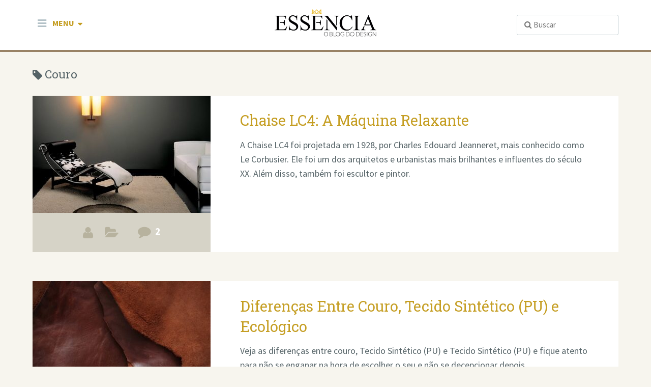

--- FILE ---
content_type: text/html; charset=UTF-8
request_url: https://blog.essenciamoveis.com.br/tag/couro/
body_size: 11555
content:
<!DOCTYPE html>
<html lang="pt-BR" class="no-js">

<head>
	<meta charset="UTF-8" />
<meta name='robots' content='index, follow, max-image-preview:large, max-snippet:-1, max-video-preview:-1' />
<meta name="viewport" content="width=device-width, initial-scale=1" />
<meta name="generator" content="Épico 1.7.16" />

	<!-- This site is optimized with the Yoast SEO plugin v26.5 - https://yoast.com/wordpress/plugins/seo/ -->
	<title>Arquivo para Couro - Essência - O blog dos móveis de design</title>
	<link rel="canonical" href="https://blog.essenciamoveis.com.br/tag/couro/" />
	<meta property="og:locale" content="pt_BR" />
	<meta property="og:type" content="article" />
	<meta property="og:title" content="Arquivo para Couro - Essência - O blog dos móveis de design" />
	<meta property="og:url" content="https://blog.essenciamoveis.com.br/tag/couro/" />
	<meta property="og:site_name" content="Essência - O blog dos móveis de design" />
	<script type="application/ld+json" class="yoast-schema-graph">{"@context":"https://schema.org","@graph":[{"@type":"CollectionPage","@id":"https://blog.essenciamoveis.com.br/tag/couro/","url":"https://blog.essenciamoveis.com.br/tag/couro/","name":"Arquivo para Couro - Essência - O blog dos móveis de design","isPartOf":{"@id":"https://blog.essenciamoveis.com.br/#website"},"primaryImageOfPage":{"@id":"https://blog.essenciamoveis.com.br/tag/couro/#primaryimage"},"image":{"@id":"https://blog.essenciamoveis.com.br/tag/couro/#primaryimage"},"thumbnailUrl":"https://blog.essenciamoveis.com.br/wp-content/uploads/2019/08/Chaise-LC4-Ambiente.jpg","breadcrumb":{"@id":"https://blog.essenciamoveis.com.br/tag/couro/#breadcrumb"},"inLanguage":"pt-BR"},{"@type":"ImageObject","inLanguage":"pt-BR","@id":"https://blog.essenciamoveis.com.br/tag/couro/#primaryimage","url":"https://blog.essenciamoveis.com.br/wp-content/uploads/2019/08/Chaise-LC4-Ambiente.jpg","contentUrl":"https://blog.essenciamoveis.com.br/wp-content/uploads/2019/08/Chaise-LC4-Ambiente.jpg","width":1000,"height":856,"caption":"Chaise LC4 em pelo vaquejado preto e branco"},{"@type":"BreadcrumbList","@id":"https://blog.essenciamoveis.com.br/tag/couro/#breadcrumb","itemListElement":[{"@type":"ListItem","position":1,"name":"Início","item":"https://blog.essenciamoveis.com.br/"},{"@type":"ListItem","position":2,"name":"Couro"}]},{"@type":"WebSite","@id":"https://blog.essenciamoveis.com.br/#website","url":"https://blog.essenciamoveis.com.br/","name":"Essência - O blog dos móveis de design","description":"Sua casa com mais design","potentialAction":[{"@type":"SearchAction","target":{"@type":"EntryPoint","urlTemplate":"https://blog.essenciamoveis.com.br/?s={search_term_string}"},"query-input":{"@type":"PropertyValueSpecification","valueRequired":true,"valueName":"search_term_string"}}],"inLanguage":"pt-BR"}]}</script>
	<!-- / Yoast SEO plugin. -->


<link rel='dns-prefetch' href='//maxcdn.bootstrapcdn.com' />
<link rel='dns-prefetch' href='//fonts.googleapis.com' />
<link rel='dns-prefetch' href='//themes.googleusercontent.com' />
<link rel="alternate" type="application/rss+xml" title="Feed para Essência - O blog dos móveis de design &raquo;" href="https://blog.essenciamoveis.com.br/feed/" />
<link rel="alternate" type="application/rss+xml" title="Feed de comentários para Essência - O blog dos móveis de design &raquo;" href="https://blog.essenciamoveis.com.br/comments/feed/" />
<link rel="alternate" type="application/rss+xml" title="Feed de tag para Essência - O blog dos móveis de design &raquo; Couro" href="https://blog.essenciamoveis.com.br/tag/couro/feed/" />
<link rel="pingback" href="https://blog.essenciamoveis.com.br/xmlrpc.php" />
<style id='wp-img-auto-sizes-contain-inline-css' type='text/css'>
img:is([sizes=auto i],[sizes^="auto," i]){contain-intrinsic-size:3000px 1500px}
/*# sourceURL=wp-img-auto-sizes-contain-inline-css */
</style>
<link rel='stylesheet' id='gallery-css' href='https://blog.essenciamoveis.com.br/wp-content/themes/epico/core/css/gallery.min.css?ver=6.9' type='text/css' media='all' />
<link rel='stylesheet' id='epico-icons-css' href='//maxcdn.bootstrapcdn.com/font-awesome/4.6.1/css/font-awesome.min.css?ver=4.6.1' type='text/css' media='all' />
<link rel='stylesheet' id='parent-css' href='https://blog.essenciamoveis.com.br/wp-content/themes/epico/style.min.css?ver=6.9' type='text/css' media='all' />
<link rel='stylesheet' id='style-css' href='https://blog.essenciamoveis.com.br/wp-content/themes/epico-jr/style.css?ver=6.9' type='text/css' media='all' />
<style id='style-inline-css' type='text/css'>

	/* Cor principal */
	.epc-ovr[class*="epc-s"] #sidebar-primary section[class*="epico_pages"] a,
	.epc-ovr[class*="epc-s"] #sidebar-primary section[class*="epico_links"] a {
		background: #c59e23;
		}

	.epc-ovr #footer ::-moz-selection,
	.epc-ovr #sidebar-promo ::-moz-selection,
	.epc-ovr section[class*="pop-id"] ::-moz-selection,
	.epc-ovr .capture-wrap ::-moz-selection {
		background: #c59e23 !important;
		}

	.epc-ovr #footer ::selection,
	.epc-ovr #sidebar-promo ::selection,
	.epc-ovr section[class*="pop-id"] ::selection,
	.epc-ovr .capture-wrap ::selection {
		background: #c59e23 !important;
		}
	.epc-ovr .wp-calendar > caption,
	.epc-ovr input[type="submit"],
	.epc-ovr #nav input.search-submit[type="submit"],
	.epc-ovr .not-found input.search-submit[type="submit"],
	.epc-ovr.zen #sidebar-after-content .sb.capture-wrap form .uf-submit,
	.epc-ovr .pagination .page-numbers.current {
		background: #c59e23 !important;
		}

	.epc-ovr[class*="epc-s"] .uberaviso,
	.epc-ovr[class*="epc-s"] .fw.capture-wrap form .uf-submit,
	.epc-ovr[class*="epc-s"] .sb.capture-wrap form .uf-submit,
	.epc-ovr[class*="epc-s"] .sc.capture-wrap form .uf-submit,
	.epc-ovr[class*="epc-s"] #sidebar-after-content .sb.capture-wrap form .uf-submit,
	.epc-ovr[class*="epc-s"] .widget_epico_author-id a[class*="button"] {
		background: #c59e23;
		}

	.epc-ovr #credits,
	.epc-ovr #footer .widget_tag_cloud a:hover,
	.epc-ovr .loop-meta,
	.epc-ovr #menu-primary-items .sub-menu li:hover,
	.epc-ovr .epc-button-border-primary,
	.epc-ovr #comments .comment-reply-link,
	.epc-ovr #footer .search-field:hover,
	.epc-ovr #footer .search-field:focus,
	.epc-ovr .author-profile,
	.epc-ovr.page-template-landing {
		border-color: #c59e23 !important;
		}

	.epc-ovr[class*="epc-s"] #sidebar-primary .widget_epico_pop-id,
	.epc-ovr[class*="epc-s"] #footer .widget_social-id a:hover {
		border-color: #c59e23;
		}

	.epc-ovr .epc-button-border-primary,
	.epc-ovr #comments .comment-reply-link,
	.epc-ovr #footer .widget_social-id a:hover,
	.epc-ovr #sidebar-top li:hover:before,
	.epc-ovr #menu-primary .sub-menu li:hover:before,
	.epc-ovr #footer li:hover:before,
	.epc-ovr #menu-primary li.menu-item-has-children:hover:before,
	.epc-ovr #menu-secondary li:hover:before,
	.epc-ovr #search-toggle:hover:after,
	.epc-ovr .search-close .search-text,
	.epc-ovr #search-toggle:before,
	.epc-ovr #search-toggle:hover .search-text,
	.epc-ovr .search-text:hover,
	.epc-ovr #zen:hover i,
	.epc-ovr #zen.zen-active i,
	.epc-ovr #zen.zen-active:hover i,
	.epc-ovr.zen #footer a{
		color: rgba(197,158,35,0.8) !important;
		}

	.epc-ovr #sidebar-primary .widget_epico_pop-id h3[class*="title"]:before,
	.epc-ovr #sidebar-primary section[class*="epico_pages"] h3[class*="title"]:before {
		color: rgba(197,158,35,0.8);
		}

	.epc-ovr[class*="epc-s"] .fw.capture-wrap .uf-arrow svg polygon,
	.epc-ovr[class*="epc-s"] .sb.capture-wrap .uf-arrow svg polygon,
	.epc-ovr.zen #sidebar-after-content .sb.capture-wrap .uf-arrow svg polygon {
		fill: #c59e23;
		}

	@media only screen and (max-width: 680px) {
		.epc-ovr #menu-primary > ul > li:hover:before,
		.epc-ovr #menu-primary li:hover:before,
		.epc-ovr #nav-toggle:hover .nav-text,
		.epc-ovr .nav-active #nav-toggle .nav-text {
			color: rgba(197,158,35,0.8) !important;
			}
		.epc-ovr #menu-primary-items > li:hover {
			border-color: rgba(197,158,35,0.8) !important;
			}
		.epc-ovr .nav-active #nav-toggle span:before,
		.epc-ovr .nav-active #nav-toggle span:after,
		.epc-ovr #nav-toggle:hover .screen-reader-text,
		.epc-ovr #nav-toggle:hover .screen-reader-text:after,
		.epc-ovr #nav-toggle:hover .screen-reader-text:before {
			background: #c59e23 !important;
			}
		}
	@media only screen and (min-width: 680px) {
		.epc-ovr #header a {
			color: #c59e23;
			}
		}
	.epc-ovr #page #sidebar-primary .widget_epico_pop-id h3[class*="title"]:before,
	.epc-ovr #page #sidebar-primary .widget_epico_pop-id li:hover:before,
	.epc-ovr #page #sidebar-primary section[class*="epico_pages"] h3[class*="title"]:before,
	.epc-ovr #main-container a,
	.epc-ovr.plural .format-default .entry-author,
	.epc-ovr #breadcrumbs a,
	.epc-ovr #branding a,
	.epc-ovr #header #nav a:hover,
	.epc-ovr #footer .widget_tag_cloud a:hover:before,
	.epc-ovr #zen.zen-active:hover i,
	.epc-ovr.page-template-landing #footer a,
	.epc-ovr #main-container #sidebar-primary .widget_epico_pop-id a {
		color: #c59e23;
		}
	.epc-ovr .pagination .page-numbers,
	.epc-ovr[class*="epc-s"].plural .format-default .entry-byline a,
	.epc-ovr[class*="epc-s"].plural .format-default .entry-author,
	.epc-ovr[class*="epc-s"] .widget_epico_author-id a[class*="button"] {
		color: white !important;
	}

	.epc-ovr #footer ::-moz-selection,
	.epc-ovr #sidebar-promo ::-moz-selection,
	.epc-ovr section[class*="pop-id"] ::-moz-selection,
	.epc-ovr .capture-wrap ::-moz-selection,
	.epc-ovr #footer ::selection,
	.epc-ovr #sidebar-promo ::selection,
	.epc-ovr section[class*="pop-id"] ::selection,
	.epc-ovr .capture-wrap ::selection,
	.epc-ovr .widget_social-id a,
	.epc-ovr .widget_epico_author-id a[class*="button"] {
		color: white;
	}

	.epc-ovr.epc-s1 .uf_epicoepico_pop a,
	.epc-ovr.epc-s2 .uf_epicoepico_pop a,
	.epc-ovr.epc-s3 .uf_epicoepico_pop a {
		color: #AEBBC2;
	}
	.epc-ovr #main-container a:hover,
	.epc-ovr.page-template-landing #footer a:hover {
		color: #344146
		}

	.epc-ovr input[type="submit"]:hover,
	.epc-ovr #nav input.search-submit[type="submit"]:hover,
	.epc-ovr .not-found input.search-submit[type="submit"]:hover,
	.epc-ovr #nav input.search-submit[type="submit"]:active,
	.epc-ovr .not-found input.search-submit[type="submit"]:active,
	.epc-ovr.zen #sidebar-after-content .sb.capture-wrap form .uf-submit:hover,
	.epc-ovr .pagination .page-numbers.current:active,
	.epc-ovr .pagination .page-numbers.current:hover {
		background: rgba(197,158,35,0.6) !important;
		}

	.epc-ovr .fw.capture-wrap form .uf-submit:hover,
	.epc-ovr .sb.capture-wrap form .uf-submit:hover,
	.epc-ovr .sc.capture-wrap form .uf-submit:hover,
	.epc-ovr #sidebar-after-content .sb.capture-wrap form .uf-submit:hover,
	.epc-ovr .widget_epico_author-id a[class*="button"]:hover,
	.epc-ovr[class*="epc-s"] #sidebar-primary section[class*="epico_pages"] a:hover,
	.epc-ovr[class*="epc-s"] #sidebar-primary section[class*="epico_links"] a:hover {
		background: rgba(197,158,35,0.6);
		}

			.page-template-landing[class*="epc-s"] {
				background: #FFFFFF;
			}

			.page-template-landing[class*="epc-s"] #page {
				border-top: none !important
			}

			@media screen and (max-width: 420px) {

				.social-likes__counter {
					display: none;
					}

				.sticky-active .social-total-shares {
					right: 0px;
					}

				.sticky-active #social-bar-sticky #social-close {
					right: 5px;
					}
				}
.capture-wrap.fw .capture:first-child .capture-container{
  padding: 10px 54px;
  display:none !important;
}

.capture-wrap.fw .capture:nth-child(2) .capture-container{
  padding: 13px 54px 10px
}

.ej-filled-in{
  display:none; 
}
/*# sourceURL=style-inline-css */
</style>
<link rel='stylesheet' id='epico-fonts-roboto-css' href='//fonts.googleapis.com/css?family=Source+Sans+Pro%3A300%2C400%2C700%2C400italic%7CRoboto+Slab%3A300%2C400&#038;ver=6.9' type='text/css' media='all' />
<link rel='stylesheet' id='wp-block-library-css' href='https://blog.essenciamoveis.com.br/wp-includes/css/dist/block-library/style.min.css?ver=6.9' type='text/css' media='all' />
<style id='classic-theme-styles-inline-css' type='text/css'>
/*! This file is auto-generated */
.wp-block-button__link{color:#fff;background-color:#32373c;border-radius:9999px;box-shadow:none;text-decoration:none;padding:calc(.667em + 2px) calc(1.333em + 2px);font-size:1.125em}.wp-block-file__button{background:#32373c;color:#fff;text-decoration:none}
/*# sourceURL=/wp-includes/css/classic-themes.min.css */
</style>
<style id='global-styles-inline-css' type='text/css'>
:root{--wp--preset--aspect-ratio--square: 1;--wp--preset--aspect-ratio--4-3: 4/3;--wp--preset--aspect-ratio--3-4: 3/4;--wp--preset--aspect-ratio--3-2: 3/2;--wp--preset--aspect-ratio--2-3: 2/3;--wp--preset--aspect-ratio--16-9: 16/9;--wp--preset--aspect-ratio--9-16: 9/16;--wp--preset--color--black: #000000;--wp--preset--color--cyan-bluish-gray: #abb8c3;--wp--preset--color--white: #ffffff;--wp--preset--color--pale-pink: #f78da7;--wp--preset--color--vivid-red: #cf2e2e;--wp--preset--color--luminous-vivid-orange: #ff6900;--wp--preset--color--luminous-vivid-amber: #fcb900;--wp--preset--color--light-green-cyan: #7bdcb5;--wp--preset--color--vivid-green-cyan: #00d084;--wp--preset--color--pale-cyan-blue: #8ed1fc;--wp--preset--color--vivid-cyan-blue: #0693e3;--wp--preset--color--vivid-purple: #9b51e0;--wp--preset--gradient--vivid-cyan-blue-to-vivid-purple: linear-gradient(135deg,rgb(6,147,227) 0%,rgb(155,81,224) 100%);--wp--preset--gradient--light-green-cyan-to-vivid-green-cyan: linear-gradient(135deg,rgb(122,220,180) 0%,rgb(0,208,130) 100%);--wp--preset--gradient--luminous-vivid-amber-to-luminous-vivid-orange: linear-gradient(135deg,rgb(252,185,0) 0%,rgb(255,105,0) 100%);--wp--preset--gradient--luminous-vivid-orange-to-vivid-red: linear-gradient(135deg,rgb(255,105,0) 0%,rgb(207,46,46) 100%);--wp--preset--gradient--very-light-gray-to-cyan-bluish-gray: linear-gradient(135deg,rgb(238,238,238) 0%,rgb(169,184,195) 100%);--wp--preset--gradient--cool-to-warm-spectrum: linear-gradient(135deg,rgb(74,234,220) 0%,rgb(151,120,209) 20%,rgb(207,42,186) 40%,rgb(238,44,130) 60%,rgb(251,105,98) 80%,rgb(254,248,76) 100%);--wp--preset--gradient--blush-light-purple: linear-gradient(135deg,rgb(255,206,236) 0%,rgb(152,150,240) 100%);--wp--preset--gradient--blush-bordeaux: linear-gradient(135deg,rgb(254,205,165) 0%,rgb(254,45,45) 50%,rgb(107,0,62) 100%);--wp--preset--gradient--luminous-dusk: linear-gradient(135deg,rgb(255,203,112) 0%,rgb(199,81,192) 50%,rgb(65,88,208) 100%);--wp--preset--gradient--pale-ocean: linear-gradient(135deg,rgb(255,245,203) 0%,rgb(182,227,212) 50%,rgb(51,167,181) 100%);--wp--preset--gradient--electric-grass: linear-gradient(135deg,rgb(202,248,128) 0%,rgb(113,206,126) 100%);--wp--preset--gradient--midnight: linear-gradient(135deg,rgb(2,3,129) 0%,rgb(40,116,252) 100%);--wp--preset--font-size--small: 13px;--wp--preset--font-size--medium: 20px;--wp--preset--font-size--large: 36px;--wp--preset--font-size--x-large: 42px;--wp--preset--spacing--20: 0.44rem;--wp--preset--spacing--30: 0.67rem;--wp--preset--spacing--40: 1rem;--wp--preset--spacing--50: 1.5rem;--wp--preset--spacing--60: 2.25rem;--wp--preset--spacing--70: 3.38rem;--wp--preset--spacing--80: 5.06rem;--wp--preset--shadow--natural: 6px 6px 9px rgba(0, 0, 0, 0.2);--wp--preset--shadow--deep: 12px 12px 50px rgba(0, 0, 0, 0.4);--wp--preset--shadow--sharp: 6px 6px 0px rgba(0, 0, 0, 0.2);--wp--preset--shadow--outlined: 6px 6px 0px -3px rgb(255, 255, 255), 6px 6px rgb(0, 0, 0);--wp--preset--shadow--crisp: 6px 6px 0px rgb(0, 0, 0);}:where(.is-layout-flex){gap: 0.5em;}:where(.is-layout-grid){gap: 0.5em;}body .is-layout-flex{display: flex;}.is-layout-flex{flex-wrap: wrap;align-items: center;}.is-layout-flex > :is(*, div){margin: 0;}body .is-layout-grid{display: grid;}.is-layout-grid > :is(*, div){margin: 0;}:where(.wp-block-columns.is-layout-flex){gap: 2em;}:where(.wp-block-columns.is-layout-grid){gap: 2em;}:where(.wp-block-post-template.is-layout-flex){gap: 1.25em;}:where(.wp-block-post-template.is-layout-grid){gap: 1.25em;}.has-black-color{color: var(--wp--preset--color--black) !important;}.has-cyan-bluish-gray-color{color: var(--wp--preset--color--cyan-bluish-gray) !important;}.has-white-color{color: var(--wp--preset--color--white) !important;}.has-pale-pink-color{color: var(--wp--preset--color--pale-pink) !important;}.has-vivid-red-color{color: var(--wp--preset--color--vivid-red) !important;}.has-luminous-vivid-orange-color{color: var(--wp--preset--color--luminous-vivid-orange) !important;}.has-luminous-vivid-amber-color{color: var(--wp--preset--color--luminous-vivid-amber) !important;}.has-light-green-cyan-color{color: var(--wp--preset--color--light-green-cyan) !important;}.has-vivid-green-cyan-color{color: var(--wp--preset--color--vivid-green-cyan) !important;}.has-pale-cyan-blue-color{color: var(--wp--preset--color--pale-cyan-blue) !important;}.has-vivid-cyan-blue-color{color: var(--wp--preset--color--vivid-cyan-blue) !important;}.has-vivid-purple-color{color: var(--wp--preset--color--vivid-purple) !important;}.has-black-background-color{background-color: var(--wp--preset--color--black) !important;}.has-cyan-bluish-gray-background-color{background-color: var(--wp--preset--color--cyan-bluish-gray) !important;}.has-white-background-color{background-color: var(--wp--preset--color--white) !important;}.has-pale-pink-background-color{background-color: var(--wp--preset--color--pale-pink) !important;}.has-vivid-red-background-color{background-color: var(--wp--preset--color--vivid-red) !important;}.has-luminous-vivid-orange-background-color{background-color: var(--wp--preset--color--luminous-vivid-orange) !important;}.has-luminous-vivid-amber-background-color{background-color: var(--wp--preset--color--luminous-vivid-amber) !important;}.has-light-green-cyan-background-color{background-color: var(--wp--preset--color--light-green-cyan) !important;}.has-vivid-green-cyan-background-color{background-color: var(--wp--preset--color--vivid-green-cyan) !important;}.has-pale-cyan-blue-background-color{background-color: var(--wp--preset--color--pale-cyan-blue) !important;}.has-vivid-cyan-blue-background-color{background-color: var(--wp--preset--color--vivid-cyan-blue) !important;}.has-vivid-purple-background-color{background-color: var(--wp--preset--color--vivid-purple) !important;}.has-black-border-color{border-color: var(--wp--preset--color--black) !important;}.has-cyan-bluish-gray-border-color{border-color: var(--wp--preset--color--cyan-bluish-gray) !important;}.has-white-border-color{border-color: var(--wp--preset--color--white) !important;}.has-pale-pink-border-color{border-color: var(--wp--preset--color--pale-pink) !important;}.has-vivid-red-border-color{border-color: var(--wp--preset--color--vivid-red) !important;}.has-luminous-vivid-orange-border-color{border-color: var(--wp--preset--color--luminous-vivid-orange) !important;}.has-luminous-vivid-amber-border-color{border-color: var(--wp--preset--color--luminous-vivid-amber) !important;}.has-light-green-cyan-border-color{border-color: var(--wp--preset--color--light-green-cyan) !important;}.has-vivid-green-cyan-border-color{border-color: var(--wp--preset--color--vivid-green-cyan) !important;}.has-pale-cyan-blue-border-color{border-color: var(--wp--preset--color--pale-cyan-blue) !important;}.has-vivid-cyan-blue-border-color{border-color: var(--wp--preset--color--vivid-cyan-blue) !important;}.has-vivid-purple-border-color{border-color: var(--wp--preset--color--vivid-purple) !important;}.has-vivid-cyan-blue-to-vivid-purple-gradient-background{background: var(--wp--preset--gradient--vivid-cyan-blue-to-vivid-purple) !important;}.has-light-green-cyan-to-vivid-green-cyan-gradient-background{background: var(--wp--preset--gradient--light-green-cyan-to-vivid-green-cyan) !important;}.has-luminous-vivid-amber-to-luminous-vivid-orange-gradient-background{background: var(--wp--preset--gradient--luminous-vivid-amber-to-luminous-vivid-orange) !important;}.has-luminous-vivid-orange-to-vivid-red-gradient-background{background: var(--wp--preset--gradient--luminous-vivid-orange-to-vivid-red) !important;}.has-very-light-gray-to-cyan-bluish-gray-gradient-background{background: var(--wp--preset--gradient--very-light-gray-to-cyan-bluish-gray) !important;}.has-cool-to-warm-spectrum-gradient-background{background: var(--wp--preset--gradient--cool-to-warm-spectrum) !important;}.has-blush-light-purple-gradient-background{background: var(--wp--preset--gradient--blush-light-purple) !important;}.has-blush-bordeaux-gradient-background{background: var(--wp--preset--gradient--blush-bordeaux) !important;}.has-luminous-dusk-gradient-background{background: var(--wp--preset--gradient--luminous-dusk) !important;}.has-pale-ocean-gradient-background{background: var(--wp--preset--gradient--pale-ocean) !important;}.has-electric-grass-gradient-background{background: var(--wp--preset--gradient--electric-grass) !important;}.has-midnight-gradient-background{background: var(--wp--preset--gradient--midnight) !important;}.has-small-font-size{font-size: var(--wp--preset--font-size--small) !important;}.has-medium-font-size{font-size: var(--wp--preset--font-size--medium) !important;}.has-large-font-size{font-size: var(--wp--preset--font-size--large) !important;}.has-x-large-font-size{font-size: var(--wp--preset--font-size--x-large) !important;}
:where(.wp-block-post-template.is-layout-flex){gap: 1.25em;}:where(.wp-block-post-template.is-layout-grid){gap: 1.25em;}
:where(.wp-block-term-template.is-layout-flex){gap: 1.25em;}:where(.wp-block-term-template.is-layout-grid){gap: 1.25em;}
:where(.wp-block-columns.is-layout-flex){gap: 2em;}:where(.wp-block-columns.is-layout-grid){gap: 2em;}
:root :where(.wp-block-pullquote){font-size: 1.5em;line-height: 1.6;}
/*# sourceURL=global-styles-inline-css */
</style>
<link rel='stylesheet' id='contact-form-7-css' href='https://blog.essenciamoveis.com.br/wp-content/plugins/contact-form-7/includes/css/styles.css?ver=6.1.4' type='text/css' media='all' />
<script type="text/javascript" src="https://blog.essenciamoveis.com.br/wp-includes/js/jquery/jquery.min.js?ver=3.7.1" id="jquery-core-js"></script>
<script type="text/javascript" src="https://blog.essenciamoveis.com.br/wp-includes/js/jquery/jquery-migrate.min.js?ver=3.4.1" id="jquery-migrate-js"></script>
<link rel="https://api.w.org/" href="https://blog.essenciamoveis.com.br/wp-json/" /><link rel="alternate" title="JSON" type="application/json" href="https://blog.essenciamoveis.com.br/wp-json/wp/v2/tags/1646" /><link rel="EditURI" type="application/rsd+xml" title="RSD" href="https://blog.essenciamoveis.com.br/xmlrpc.php?rsd" />
<meta name="generator" content="WordPress 6.9" />
<!-- Facebook Pixel Code -->
<script>
!function(f,b,e,v,n,t,s){if(f.fbq)return;n=f.fbq=function(){n.callMethod?
n.callMethod.apply(n,arguments):n.queue.push(arguments)};if(!f._fbq)f._fbq=n;
n.push=n;n.loaded=!0;n.version='2.0';n.queue=[];t=b.createElement(e);t.async=!0;
t.src=v;s=b.getElementsByTagName(e)[0];s.parentNode.insertBefore(t,s)}(window,
document,'script','//connect.facebook.net/en_US/fbevents.js');

fbq('init', '360975387652827');
fbq('track', "PageView");</script>
<noscript><img height="1" width="1" style="display:none"
src="https://www.facebook.com/tr?id=360975387652827&ev=PageView&noscript=1"
/></noscript>
<!-- End Facebook Pixel Code -->

<!-- TradeDoubler site verification 3211514 -->

<script async src="https://pagead2.googlesyndication.com/pagead/js/adsbygoogle.js?client=ca-pub-9662628562427413"
     crossorigin="anonymous"></script>

<style>
.estimated-read-time, .estimated-read-time:before{ padding-top: 10px; }
#breadcrumbs { display: none; }
</style>

<!-- Google tag (gtag.js) event -->
<script>
  gtag('event', 'conversion_event_page_view', {
    // <event_parameters>
  });
</script>
<meta name="generator" content="Elementor 3.33.4; features: additional_custom_breakpoints; settings: css_print_method-external, google_font-enabled, font_display-auto">
			<style>
				.e-con.e-parent:nth-of-type(n+4):not(.e-lazyloaded):not(.e-no-lazyload),
				.e-con.e-parent:nth-of-type(n+4):not(.e-lazyloaded):not(.e-no-lazyload) * {
					background-image: none !important;
				}
				@media screen and (max-height: 1024px) {
					.e-con.e-parent:nth-of-type(n+3):not(.e-lazyloaded):not(.e-no-lazyload),
					.e-con.e-parent:nth-of-type(n+3):not(.e-lazyloaded):not(.e-no-lazyload) * {
						background-image: none !important;
					}
				}
				@media screen and (max-height: 640px) {
					.e-con.e-parent:nth-of-type(n+2):not(.e-lazyloaded):not(.e-no-lazyload),
					.e-con.e-parent:nth-of-type(n+2):not(.e-lazyloaded):not(.e-no-lazyload) * {
						background-image: none !important;
					}
				}
			</style>
			<style type="text/css" id="custom-background-css">
body.custom-background { background-color: #f7f5ee; }
</style>
	<link rel="icon" href="https://blog.essenciamoveis.com.br/wp-content/uploads/2016/06/icon-site-blog-300x300.png" sizes="32x32" />
<link rel="icon" href="https://blog.essenciamoveis.com.br/wp-content/uploads/2016/06/icon-site-blog-300x300.png" sizes="192x192" />
<link rel="apple-touch-icon" href="https://blog.essenciamoveis.com.br/wp-content/uploads/2016/06/icon-site-blog-300x300.png" />
<meta name="msapplication-TileImage" content="https://blog.essenciamoveis.com.br/wp-content/uploads/2016/06/icon-site-blog-300x300.png" />
		<style type="text/css" id="wp-custom-css">
			.kksr-stars{
	width:100px;
	top:-10px
}
.entry-content{
	padding-bottom:30px !important;
}
.kksr-stars>.kksr-stars-active{
	width:auto !important
}
.kksr-stars>.kksr-stars-active>.kksr-star>.kksr-icon{
	width:18px !important;
	height:18px !important;
}

.singular-post h1.entry-title{
	padding-left:15px !important;
	padding-right:15px !important;
}		</style>
			<!-- Google Tag Manager -->
<script>(function(w,d,s,l,i){w[l]=w[l]||[];w[l].push({'gtm.start':
new Date().getTime(),event:'gtm.js'});var f=d.getElementsByTagName(s)[0],
j=d.createElement(s),dl=l!='dataLayer'?'&l='+l:'';j.async=true;j.src=
'https://www.googletagmanager.com/gtm.js?id='+i+dl;f.parentNode.insertBefore(j,f);
})(window,document,'script','dataLayer','GTM-5HJZSG');</script>
	<!-- End Google Tag Manager -->
</head>

<body class="wordpress ltr pt pt-br child-theme y2026 m01 d22 h03 thursday logged-out custom-background plural archive taxonomy taxonomy-post_tag taxonomy-post_tag-couro epico-sidebar-left epc-s1 epc-rs epico-compact epc-ovr arquitetura cadeiras cantinho-de-leitura decoracao design-2 historia-dos-moveis sala-de-estar elementor-default elementor-kit-13513" dir="ltr" itemscope itemtype="http://schema.org/WebPage">
	
	<!-- Google Tag Manager (noscript) -->
<noscript><iframe src="https://www.googletagmanager.com/ns.html?id=GTM-5HJZSG"
height="0" width="0" style="display:none;visibility:hidden"></iframe></noscript>
<!-- End Google Tag Manager (noscript) -->

	
	<div id="page">

	
		
	
		<header id="header" class="site-header" role="banner" itemscope="itemscope" itemtype="http://schema.org/WPHeader">

			<div class="wrap">


				<div id="branding">

				
				
					<p id="site-title" itemscope itemtype="http://schema.org/Organization">

						<a itemprop="url" href="https://blog.essenciamoveis.com.br" rel="home" title="Homepage">

							<meta itemprop="name" content="Essência - O Blog do Design">

							<img style="width: 250px" id="logo" itemprop="image logo" src="https://blog.essenciamoveis.com.br/wp-content/uploads/2021/03/logo-essencia-blog-1-2.png" alt="Essência - O Blog do Design" />

						</a>

					</p>

				
				</div><!-- #branding -->

			
			
				<div class="nav" id="nav">

					<!-- Menu de navegacao primario -->

	<nav class="menu menu-primary" role="navigation" id="menu-primary" aria-label="Navegação primária Menu" itemscope="itemscope" itemtype="http://schema.org/SiteNavigationElement">


		<a id="nav-toggle" href="#" title="Alternar navegação"><span class="screen-reader-text">Alternar navegação</span><span class="nav-text">Menu</span></a>

		<div class="assistive-text skip-link">
			<a href="#content">Pular para o conteúdo</a>
		</div>

		<ul id="menu-primary-items" class="menu-items"><li id="menu-item-8296" class="fa fa-bars menu-item menu-item-type-custom menu-item-object-custom menu-item-has-children menu-item-8296"><a href="#">Menu</a>
<ul class="sub-menu">
	<li id="menu-item-6177" class="fa fa-home menu-item menu-item-type-custom menu-item-object-custom menu-item-home menu-item-6177"><a href="https://blog.essenciamoveis.com.br/">Início</a></li>
	<li id="menu-item-6114" class="fa fa-user menu-item menu-item-type-post_type menu-item-object-page menu-item-6114"><a href="https://blog.essenciamoveis.com.br/minha-essencia/">Comece Aqui</a></li>
	<li id="menu-item-6179" class="fa fa-diamond menu-item menu-item-type-custom menu-item-object-custom menu-item-6179"><a href="http://www.essenciamoveis.com.br">Móveis de Design</a></li>
	<li id="menu-item-6178" class="fa fa-graduation-cap menu-item menu-item-type-post_type menu-item-object-page menu-item-6178"><a href="https://blog.essenciamoveis.com.br/cursos-de-decoracao/">Cursos</a></li>
	<li id="menu-item-6076" class="fa fa-comments menu-item menu-item-type-post_type menu-item-object-page menu-item-6076"><a href="https://blog.essenciamoveis.com.br/contato/">Contato</a></li>
</ul>
</li>
</ul>
	</nav><!-- #menu-primary -->
					
									
				<div id="search-wrap">

					<a id="search-toggle" href="#" title="Busca"><span class="search-text">Busca</span></a>

					<form role="search" method="get" class="search-form" action="https://blog.essenciamoveis.com.br/">

	<input type="search" placeholder="&#xf002; Buscar" name="s" class="search-field fa" value="" />

	<input class="search-submit fa fa-search" type="submit" value="Ok &#xf0a9;" />

</form>
				</div>
				</div>				


			</div><!-- .wrap -->

		</header><!-- #header -->

			
				
			
	
 <div id="breadcrumbs">

	<div class="wrap">

		<nav role="navigation" aria-label="Breadcrumbs" class="breadcrumb-trail breadcrumbs" itemprop="breadcrumb"><ul class="trail-items" itemscope itemtype="http://schema.org/BreadcrumbList"><meta name="numberOfItems" content="2" /><meta name="itemListOrder" content="Ascending" /><li itemprop="itemListElement" itemscope itemtype="http://schema.org/ListItem" class="trail-item trail-begin"><a href="https://blog.essenciamoveis.com.br" rel="home"><span itemprop="name">Home</span></a><meta itemprop="position" content="1" /></li><li itemprop="itemListElement" itemscope itemtype="http://schema.org/ListItem" class="trail-item trail-end"><span itemprop="name">Couro</span><meta itemprop="position" content="2" /></li></ul></nav>
	</div>

 </div>

 
	<div id="main-container">

		<div class="wrap">

	
	
			<main id="content" class="content content-right" role="main" itemscope="itemscope" itemtype="http://schema.org/Blog">

				
						<aside id="sidebar-before-content">

							<section id="block-9" class="widget widget_block"></section>
						</aside><!-- #sidebar-promo .aside -->

				
				
					<div class="loop-meta">

	<h1 class="loop-title">Couro</h1>

	
	
</div><!-- .loop-meta -->
				
				
					
						
						<article id="post-11306" class="entry author-louise has-excerpt post-11306 post type-post status-publish format-standard has-post-thumbnail category-arquitetura category-cadeiras category-cantinho-de-leitura category-decoracao category-design-2 category-historia-dos-moveis category-sala-de-estar tag-chaise-lc4 tag-conforto tag-couro tag-decoracao-sala-de-estar tag-poltrona-para-relaxamento arquitetura cadeiras cantinho-de-leitura decoracao design-2 historia-dos-moveis sala-de-estar format-default" itemscope="itemscope" itemtype="http://schema.org/BlogPosting" itemprop="blogPost">

	<meta itemprop="inLanguage" content="pt-BR"/>

	
		
			<a class="img-hyperlink" itemprop="image" itemscope="itemscope" itemtype="http://schema.org/ImageObject" href="https://blog.essenciamoveis.com.br/chaise-lc4-a-maquina-relaxante/" title="Chaise LC4: A Máquina Relaxante">

				<img itemprop="contentURL" src="https://blog.essenciamoveis.com.br/wp-content/uploads/2019/08/Chaise-LC4-Ambiente-350x230.jpg" alt="Chaise LC4 em pelo vaquejado preto e branco" />
			</a>

		
		
		
			<div class="entry-byline">

				<span class="entry-author" itemprop="author" itemscope="itemscope" itemtype="http://schema.org/Person"><span itemprop="name"><a href="https://blog.essenciamoveis.com.br/author/louise/" title="Posts de Louise Carvalho" rel="author" class="url fn n" itemprop="url"><span itemprop="name">Louise Carvalho</span></a></span></span>

				<span class="entry-terms category" itemprop="articleSection"><a href="https://blog.essenciamoveis.com.br/category/arquitetura/" title="Categoria principal: Arquitetura">Arquitetura</a>, <a href="https://blog.essenciamoveis.com.br/category/cadeiras/" title="Categoria principal: Cadeiras">Cadeiras</a>, <a href="https://blog.essenciamoveis.com.br/category/cantinho-de-leitura/" title="Categoria principal: cantinho de leitura">cantinho de leitura</a>, <a href="https://blog.essenciamoveis.com.br/category/decoracao/" title="Categoria principal: Decoração">Decoração</a>, <a href="https://blog.essenciamoveis.com.br/category/design-2/" title="Categoria principal: Design">Design</a>, <a href="https://blog.essenciamoveis.com.br/category/historia-dos-moveis/" title="Categoria principal: História dos Móveis">História dos Móveis</a>, <a href="https://blog.essenciamoveis.com.br/category/sala-de-estar/" title="Categoria principal: sala de estar">sala de estar</a></span>
				<span class="comments-link-wrap">

					<a href="https://blog.essenciamoveis.com.br/chaise-lc4-a-maquina-relaxante/#comments" class="comments-link" itemprop="discussionURL">2</a>
				</span>

			</div><!-- .entry-byline -->

			<header class="entry-header">

				<h2 class="entry-title" itemprop="headline"><a href="https://blog.essenciamoveis.com.br/chaise-lc4-a-maquina-relaxante/" rel="bookmark" itemprop="url">Chaise LC4: A Máquina Relaxante</a></h2>
			</header><!-- .entry-header -->

			<div class="entry-summary" itemprop="description">

				<p>A Chaise LC4 foi projetada em 1928, por Charles Edouard Jeanneret, mais conhecido como Le Corbusier. Ele foi um dos arquitetos e urbanistas mais brilhantes e influentes do século XX. Além disso, também foi escultor e pintor.</p>

			</div><!-- .entry-summary -->

		
	
	


</article><!-- .entry -->

						
					
						
						<article id="post-7041" class="entry author-admin has-excerpt post-7041 post type-post status-publish format-standard has-post-thumbnail category-recomendacoes tag-aprender-a-diferenca tag-como-cuidar-de-couro tag-couro tag-couro-pu tag-cuidados-com-couro tag-diferencas-entre-couro tag-poliuretano tag-poltrona-lc2 tag-poltrona-barcelona tag-poltrona-charles-eames tag-producao-de-couro tag-pu tag-couro-sintetico tag-tipos-de-couro recomendacoes format-default" itemscope="itemscope" itemtype="http://schema.org/BlogPosting" itemprop="blogPost">

	<meta itemprop="inLanguage" content="pt-BR"/>

	
		
			<a class="img-hyperlink" itemprop="image" itemscope="itemscope" itemtype="http://schema.org/ImageObject" href="https://blog.essenciamoveis.com.br/diferencas-entre-couro/" title="Diferenças Entre Couro, Tecido Sintético (PU) e Ecológico">

				<img itemprop="contentURL" src="https://blog.essenciamoveis.com.br/wp-content/uploads/2016/05/AdobeStock_159268154-350x230.jpeg" alt="" />
			</a>

		
		
		
			<div class="entry-byline">

				<span class="entry-author" itemprop="author" itemscope="itemscope" itemtype="http://schema.org/Person"><span itemprop="name"><a href="https://blog.essenciamoveis.com.br/author/admin/" title="Posts de Eder Prado" rel="author" class="url fn n" itemprop="url"><span itemprop="name">Eder Prado</span></a></span></span>

				<span class="entry-terms category" itemprop="articleSection"><a href="https://blog.essenciamoveis.com.br/category/recomendacoes/" title="Categoria principal: Recomendações">Recomendações</a></span>
				<span class="comments-link-wrap">

					<a href="https://blog.essenciamoveis.com.br/diferencas-entre-couro/#comments" class="comments-link" itemprop="discussionURL">22</a>
				</span>

			</div><!-- .entry-byline -->

			<header class="entry-header">

				<h2 class="entry-title" itemprop="headline"><a href="https://blog.essenciamoveis.com.br/diferencas-entre-couro/" rel="bookmark" itemprop="url">Diferenças Entre Couro, Tecido Sintético (PU) e Ecológico</a></h2>
			</header><!-- .entry-header -->

			<div class="entry-summary" itemprop="description">

				<p>Veja as diferenças entre couro, Tecido Sintético (PU) e Tecido Sintético (PU) e fique atento para não se enganar na hora de escolher o seu e não se decepcionar depois.</p>

			</div><!-- .entry-summary -->

		
	
	


</article><!-- .entry -->

						
					
					
						
	

					
				
			</main><!-- #content -->

				
		<aside id="sidebar-primary" class="sidebar left">

			
				
			
			
	<div id="after-primary">

		
	</div><!-- #sidebar-after-primary section -->

 
		</aside><!-- #sidebar-primary -->
		</div><!-- .wrap -->

	</div><!-- #main-conteiner -->

	
		
			
	<aside class="sidebar sidebar-subsidiary sidebar-col-1" role="complementary" id="sidebar-subsidiary" aria-label="Antes do rodapé Sidebar" itemscope="itemscope" itemtype="http://schema.org/WPSideBar">

		<div class="wrap">

			<section id="block-4" class="widget widget_block"></section>
		</div>

	</aside><!-- #sidebar-subsidiary .aside -->

 
		
		<footer id="footer" class="site-footer" role="contentinfo" itemscope="itemscope" itemtype="http://schema.org/WPFooter">

		
			<div id="credits">

				<div class="wrap">

					<div class="credit">

						<p>
							
							
							<span id="credit-text"><a href="https://blog.essenciamoveis.com.br" rel="home" title="Essência - O Blog do Design">Essência - O Blog do Design</a> &#183; 2010 - 2026
								
									© Todos os direitos reservados 
								
							</span>

						</p>

						<!-- Menu de navegacao secundario -->

	<nav class="menu menu-secondary" role="navigation" id="menu-secondary" aria-label="Links do rodapé Menu" itemscope="itemscope" itemtype="http://schema.org/SiteNavigationElement">

		<ul id="menu-secondary-items" class="menu-items"><li id="menu-item-8302" class="fa fa-home menu-item menu-item-type-custom menu-item-object-custom menu-item-home menu-item-8302"><a href="https://blog.essenciamoveis.com.br/">Início</a></li>
<li id="menu-item-8306" class="fa fa-user menu-item menu-item-type-post_type menu-item-object-page menu-item-8306"><a href="https://blog.essenciamoveis.com.br/minha-essencia/">Comece Aqui</a></li>
<li id="menu-item-8303" class="fa fa-diamond menu-item menu-item-type-custom menu-item-object-custom menu-item-8303"><a href="http://www.essenciamoveis.com.br">Móveis de Design</a></li>
<li id="menu-item-8305" class="fa fa-graduation-cap menu-item menu-item-type-post_type menu-item-object-page menu-item-8305"><a href="https://blog.essenciamoveis.com.br/cursos-de-decoracao/">Cursos</a></li>
<li id="menu-item-8304" class="fa fa-comments menu-item menu-item-type-post_type menu-item-object-page menu-item-8304"><a href="https://blog.essenciamoveis.com.br/contato/">Contato</a></li>
</ul>
	</nav><!-- #menu-secondary -->
					</div>

				</div>

			</div>

		</footer><!-- #footer -->

	</div><!-- #page -->

	<script type="speculationrules">
{"prefetch":[{"source":"document","where":{"and":[{"href_matches":"/*"},{"not":{"href_matches":["/wp-*.php","/wp-admin/*","/wp-content/uploads/*","/wp-content/*","/wp-content/plugins/*","/wp-content/themes/epico-jr/*","/wp-content/themes/epico/*","/*\\?(.+)"]}},{"not":{"selector_matches":"a[rel~=\"nofollow\"]"}},{"not":{"selector_matches":".no-prefetch, .no-prefetch a"}}]},"eagerness":"conservative"}]}
</script>
<!-- <script type="text/javascript" src="https://snip.ly/site/56cf4c2e6e95525877a9404e.js"></script> -->
			<script>
				const lazyloadRunObserver = () => {
					const lazyloadBackgrounds = document.querySelectorAll( `.e-con.e-parent:not(.e-lazyloaded)` );
					const lazyloadBackgroundObserver = new IntersectionObserver( ( entries ) => {
						entries.forEach( ( entry ) => {
							if ( entry.isIntersecting ) {
								let lazyloadBackground = entry.target;
								if( lazyloadBackground ) {
									lazyloadBackground.classList.add( 'e-lazyloaded' );
								}
								lazyloadBackgroundObserver.unobserve( entry.target );
							}
						});
					}, { rootMargin: '200px 0px 200px 0px' } );
					lazyloadBackgrounds.forEach( ( lazyloadBackground ) => {
						lazyloadBackgroundObserver.observe( lazyloadBackground );
					} );
				};
				const events = [
					'DOMContentLoaded',
					'elementor/lazyload/observe',
				];
				events.forEach( ( event ) => {
					document.addEventListener( event, lazyloadRunObserver );
				} );
			</script>
			<script type="text/javascript" src="https://blog.essenciamoveis.com.br/wp-includes/js/dist/hooks.min.js?ver=dd5603f07f9220ed27f1" id="wp-hooks-js"></script>
<script type="text/javascript" src="https://blog.essenciamoveis.com.br/wp-includes/js/dist/i18n.min.js?ver=c26c3dc7bed366793375" id="wp-i18n-js"></script>
<script type="text/javascript" id="wp-i18n-js-after">
/* <![CDATA[ */
wp.i18n.setLocaleData( { 'text direction\u0004ltr': [ 'ltr' ] } );
//# sourceURL=wp-i18n-js-after
/* ]]> */
</script>
<script type="text/javascript" src="https://blog.essenciamoveis.com.br/wp-content/plugins/contact-form-7/includes/swv/js/index.js?ver=6.1.4" id="swv-js"></script>
<script type="text/javascript" id="contact-form-7-js-translations">
/* <![CDATA[ */
( function( domain, translations ) {
	var localeData = translations.locale_data[ domain ] || translations.locale_data.messages;
	localeData[""].domain = domain;
	wp.i18n.setLocaleData( localeData, domain );
} )( "contact-form-7", {"translation-revision-date":"2025-05-19 13:41:20+0000","generator":"GlotPress\/4.0.1","domain":"messages","locale_data":{"messages":{"":{"domain":"messages","plural-forms":"nplurals=2; plural=n > 1;","lang":"pt_BR"},"Error:":["Erro:"]}},"comment":{"reference":"includes\/js\/index.js"}} );
//# sourceURL=contact-form-7-js-translations
/* ]]> */
</script>
<script type="text/javascript" id="contact-form-7-js-before">
/* <![CDATA[ */
var wpcf7 = {
    "api": {
        "root": "https:\/\/blog.essenciamoveis.com.br\/wp-json\/",
        "namespace": "contact-form-7\/v1"
    }
};
//# sourceURL=contact-form-7-js-before
/* ]]> */
</script>
<script type="text/javascript" src="https://blog.essenciamoveis.com.br/wp-content/plugins/contact-form-7/includes/js/index.js?ver=6.1.4" id="contact-form-7-js"></script>
<script type="text/javascript" src="https://blog.essenciamoveis.com.br/wp-content/themes/epico/js/scripts.min.js" id="epico-js"></script>
<script id="wp-emoji-settings" type="application/json">
{"baseUrl":"https://s.w.org/images/core/emoji/17.0.2/72x72/","ext":".png","svgUrl":"https://s.w.org/images/core/emoji/17.0.2/svg/","svgExt":".svg","source":{"concatemoji":"https://blog.essenciamoveis.com.br/wp-includes/js/wp-emoji-release.min.js?ver=6.9"}}
</script>
<script type="module">
/* <![CDATA[ */
/*! This file is auto-generated */
const a=JSON.parse(document.getElementById("wp-emoji-settings").textContent),o=(window._wpemojiSettings=a,"wpEmojiSettingsSupports"),s=["flag","emoji"];function i(e){try{var t={supportTests:e,timestamp:(new Date).valueOf()};sessionStorage.setItem(o,JSON.stringify(t))}catch(e){}}function c(e,t,n){e.clearRect(0,0,e.canvas.width,e.canvas.height),e.fillText(t,0,0);t=new Uint32Array(e.getImageData(0,0,e.canvas.width,e.canvas.height).data);e.clearRect(0,0,e.canvas.width,e.canvas.height),e.fillText(n,0,0);const a=new Uint32Array(e.getImageData(0,0,e.canvas.width,e.canvas.height).data);return t.every((e,t)=>e===a[t])}function p(e,t){e.clearRect(0,0,e.canvas.width,e.canvas.height),e.fillText(t,0,0);var n=e.getImageData(16,16,1,1);for(let e=0;e<n.data.length;e++)if(0!==n.data[e])return!1;return!0}function u(e,t,n,a){switch(t){case"flag":return n(e,"\ud83c\udff3\ufe0f\u200d\u26a7\ufe0f","\ud83c\udff3\ufe0f\u200b\u26a7\ufe0f")?!1:!n(e,"\ud83c\udde8\ud83c\uddf6","\ud83c\udde8\u200b\ud83c\uddf6")&&!n(e,"\ud83c\udff4\udb40\udc67\udb40\udc62\udb40\udc65\udb40\udc6e\udb40\udc67\udb40\udc7f","\ud83c\udff4\u200b\udb40\udc67\u200b\udb40\udc62\u200b\udb40\udc65\u200b\udb40\udc6e\u200b\udb40\udc67\u200b\udb40\udc7f");case"emoji":return!a(e,"\ud83e\u1fac8")}return!1}function f(e,t,n,a){let r;const o=(r="undefined"!=typeof WorkerGlobalScope&&self instanceof WorkerGlobalScope?new OffscreenCanvas(300,150):document.createElement("canvas")).getContext("2d",{willReadFrequently:!0}),s=(o.textBaseline="top",o.font="600 32px Arial",{});return e.forEach(e=>{s[e]=t(o,e,n,a)}),s}function r(e){var t=document.createElement("script");t.src=e,t.defer=!0,document.head.appendChild(t)}a.supports={everything:!0,everythingExceptFlag:!0},new Promise(t=>{let n=function(){try{var e=JSON.parse(sessionStorage.getItem(o));if("object"==typeof e&&"number"==typeof e.timestamp&&(new Date).valueOf()<e.timestamp+604800&&"object"==typeof e.supportTests)return e.supportTests}catch(e){}return null}();if(!n){if("undefined"!=typeof Worker&&"undefined"!=typeof OffscreenCanvas&&"undefined"!=typeof URL&&URL.createObjectURL&&"undefined"!=typeof Blob)try{var e="postMessage("+f.toString()+"("+[JSON.stringify(s),u.toString(),c.toString(),p.toString()].join(",")+"));",a=new Blob([e],{type:"text/javascript"});const r=new Worker(URL.createObjectURL(a),{name:"wpTestEmojiSupports"});return void(r.onmessage=e=>{i(n=e.data),r.terminate(),t(n)})}catch(e){}i(n=f(s,u,c,p))}t(n)}).then(e=>{for(const n in e)a.supports[n]=e[n],a.supports.everything=a.supports.everything&&a.supports[n],"flag"!==n&&(a.supports.everythingExceptFlag=a.supports.everythingExceptFlag&&a.supports[n]);var t;a.supports.everythingExceptFlag=a.supports.everythingExceptFlag&&!a.supports.flag,a.supports.everything||((t=a.source||{}).concatemoji?r(t.concatemoji):t.wpemoji&&t.twemoji&&(r(t.twemoji),r(t.wpemoji)))});
//# sourceURL=https://blog.essenciamoveis.com.br/wp-includes/js/wp-emoji-loader.min.js
/* ]]> */
</script>
	
	<!-- Hotjar Tracking Code for www.essenciamoveis.com.br -->
<script>
    (function(h,o,t,j,a,r){
        h.hj=h.hj||function(){(h.hj.q=h.hj.q||[]).push(arguments)};
        h._hjSettings={hjid:23840,hjsv:6};
        a=o.getElementsByTagName('head')[0];
        r=o.createElement('script');r.async=1;
        r.src=t+h._hjSettings.hjid+j+h._hjSettings.hjsv;
        a.appendChild(r);
    })(window,document,'https://static.hotjar.com/c/hotjar-','.js?sv=');
</script>
<script defer src="https://static.cloudflareinsights.com/beacon.min.js/vcd15cbe7772f49c399c6a5babf22c1241717689176015" integrity="sha512-ZpsOmlRQV6y907TI0dKBHq9Md29nnaEIPlkf84rnaERnq6zvWvPUqr2ft8M1aS28oN72PdrCzSjY4U6VaAw1EQ==" data-cf-beacon='{"version":"2024.11.0","token":"c95dd3af6b354fa4ac1cbafcd91d1b60","r":1,"server_timing":{"name":{"cfCacheStatus":true,"cfEdge":true,"cfExtPri":true,"cfL4":true,"cfOrigin":true,"cfSpeedBrain":true},"location_startswith":null}}' crossorigin="anonymous"></script>
</body>

</html>


--- FILE ---
content_type: text/html; charset=utf-8
request_url: https://www.google.com/recaptcha/api2/aframe
body_size: 180
content:
<!DOCTYPE HTML><html><head><meta http-equiv="content-type" content="text/html; charset=UTF-8"></head><body><script nonce="nYydIlaPKo24KKstrqIsnA">/** Anti-fraud and anti-abuse applications only. See google.com/recaptcha */ try{var clients={'sodar':'https://pagead2.googlesyndication.com/pagead/sodar?'};window.addEventListener("message",function(a){try{if(a.source===window.parent){var b=JSON.parse(a.data);var c=clients[b['id']];if(c){var d=document.createElement('img');d.src=c+b['params']+'&rc='+(localStorage.getItem("rc::a")?sessionStorage.getItem("rc::b"):"");window.document.body.appendChild(d);sessionStorage.setItem("rc::e",parseInt(sessionStorage.getItem("rc::e")||0)+1);localStorage.setItem("rc::h",'1769064314481');}}}catch(b){}});window.parent.postMessage("_grecaptcha_ready", "*");}catch(b){}</script></body></html>

--- FILE ---
content_type: text/css
request_url: https://blog.essenciamoveis.com.br/wp-content/themes/epico-jr/style.css?ver=6.9
body_size: 39485
content:
@charset "UTF-8";
/**
 * Theme Name: Epico Junior
 * Theme URI: http://minha.uberfacil.com/epico
 * Description: Fantásticos recursos adicionais para o Épico! Gerado a partir do Construtor de Temas Filho da Uberfácil. Mini Apps inclusas: 02 03 06 11 13 
 * Version: 1.1.0
 * Author: Uberfacil
 * Author URI: http://uberfacil.com
 * Tags: two-columns, custom-background, custom-colors, custom-header, custom-menu, editor-style, featured-images, post-formats, theme-options, threaded-comments, translation-ready
 * Template: epico
 * Text Domain: epico_junior
 * License: GNU General Public License v2.0 or later
 * License URI: http://www.gnu.org/licenses/gpl-2.0.html
 *
 */

/*=============================================================

	ATIVANDO SEU TEMA FILHO

	Coloque o diretorio epico-junior no diretorio
	/wp-content/themes/ do seu WordPress, mas nao o inclua dentro
	do tema Epico. Ele precisa ficar no	mesmo nivel deste.
	O tema filho nao funcionara sem o tema pai no mesmo diretorio.

	Abaixo você encontra um exemplo de personalização das cores
	do cabeçalho do tema, incluindo a navegaçao e a busca integrada.

	Para alterar cores em outras áreas, selecione os estilos
	correspondentes a partir da folha de estilos de referência
	do tema Épico (style.css).

=============================================================*/

/* Modo compacto do layout */
.uf-wrap .uf,.uf-wrap .uf *{-webkit-box-sizing:border-box;-moz-box-sizing:border-box;-ms-box-sizing:border-box;-o-box-sizing:border-box;box-sizing:border-box;padding:0;margin:0;border:0;border-radius:0;text-transform:none;text-shadow:none;box-shadow:none;-webkit-box-shadow:none;-moz-box-shadow:none;text-decoration:none;text-align:left;line-height:21px;-webkit-font-smoothing:antialiased;word-wrap:normal;-webkit-hyphens:none;-moz-hyphens:none;hyphens:none}.uf-wrap{margin-bottom:30px;overflow:hidden;color:#fff;width:100%;height:auto;position:relative;background-size:cover}.uf{color:#fff;width:100%;height:auto;background-size:cover}.uf-wrap .uf h1,.uf-wrap .uf h2,.uf-wrap .uf h3,.uf-wrap .uf h4,.uf-wrap .uf h5,.uf-wrap .uf h6{text-rendering:optimizeLegibility;word-wrap:break-word;display:block}.uf-wrap .easygoi-left-spacer,.uf-wrap .easygoi-right-spacer{display:none}.uf-wrap .uf-wrap .labeling{font-size:13px}.uf-wrap .easygoi-dragbox-content{text-align:center;padding:0;margin:0}.uf-wrap .uf form{position:relative}.uf-wrap .uf form input.uf-email,.uf-wrap .uf form input.uf-submit{display:block!important;outline:none}.uf-wrap .uf form input::-ms-clear{display:none;width:0;height:0}.uf-wrap .uf p,.uf-wrap .uf form input{display:block;font-weight:400;resize:none;-webkit-appearance:none;-moz-appearance:none;border:none}.uf-wrap .uf form label,.uf-wrap .uf form textarea,.uf-wrap .uf form a,.uf-wrap .uf form h1,.uf-wrap .uf form h2,.uf-wrap .uf form h3,.uf-wrap .uf form h4,.uf-wrap .uf form h5,.uf-wrap .uf form iframe,.uf-wrap #ixiframe{display:none}.uf-wrap .uf form span.uf-wrapicon{display:block!important}.uf-wrap .uf form li{list-style-type:none}.uf-wrap .uf .uf-container{*zoom:1;max-width:68em;margin-left:auto;margin-right:auto}.uf-wrap .uf .uf-container:before,.uf-wrap .uf .uf-container:after{content:" ";display:table}.uf-wrap .uf .uf-container:after{clear:both}.uf-wrap .uf a,.uf-wrap .uf a:hover,.uf-wrap .uf span:hover:after{-o-transition:color .15s ease-in;-webkit-transition:color .15s ease-in;-moz-transition:color .15s ease-in;transition:color .15s ease-in;text-decoration:none}.uf-wrap .uf:first-child .uf-container{padding:42px 24px 0}.uf-wrap .uf:first-child .uf-container.capture-inner{padding:42px 42px 0}.uf-wrap .uf:nth-child(2) .uf-container,.uf-wrap.sc .uf:nth-child(2) .uf-container,.uf-wrap .uf-inner:first-child .uf-container{padding:42px 22px}.uf-wrap .uf .uf-title{max-width:600px;margin:0 auto;margin-bottom:21px}.uf-wrap .uf .uf-icon{margin-bottom:21px;width:100%}.uf-wrap .uf .uf-icon img{width:100%;max-width:150px}.uf-wrap .uf .uf-intro{max-width:500px;margin:0 auto;margin-bottom:21px;padding-bottom:0}.uf-wrap.sc .uf .uf-intro{max-width:600px}.uf-wrap .uf .uf-notice{width:100%;margin:0 auto;margin-bottom:21px;max-width:500px}.uf-wrap .uf form input.uf-email{z-index:50;padding:0 11px;margin:0 auto 21px;width:80%;-o-transition:all .15s ease-in;-webkit-transition:all .15s ease-in;-moz-transition:all .15s ease-in;transition:all .15s ease-in;font-size:14px}@media screen and (min-width:420px){.uf-wrap .uf:nth-child(2) .uf-container,.uf-wrap.sc .uf:nth-child(2) .uf-container,.uf-wrap .uf-inner:first-child .uf-container{padding:32px 24px}}@media screen and (max-width:480px){.uf-wrap .uf form input.uf-email{width:100%}.uf-wrap .uf label.error{right:0!important}}.uf-wrap .uf .uf-intro.floating:after{animation-name:floating;-webkit-animation-name:floating;animation-duration:.5s;-webkit-animation-duration:.5s;animation-iteration-count:infinite;-webkit-animation-iteration-count:infinite}@keyframes floating{0%{transform:translateY(0)}50%{transform:translateY(15%)}to{transform:translateY(0)}}@-webkit-keyframes floating{0%{-webkit-transform:translateY(0)}50%{-webkit-transform:translateY(15%)}to{-webkit-transform:translateY(0)}}@media screen and (min-width:680px){.uf-wrap.sc .uf form input.uf-email{width:80%}}.uf-wrap .uf form input.uf-email,.uf-wrap .uf form input.uf-submit{height:38px;line-height:38px;-o-transition:all .15s ease-in;-webkit-transition:all .15s ease-in;-moz-transition:all .15s ease-in;transition:all .15s ease-in}.uf-wrap .uf label{padding:6px}.uf-wrap .uf form input.uf-submit{margin:0 auto;display:block;text-align:center;padding:0 21px;font-size:16px}.uf-wrap .uf .uf-wrapicon{margin:0 auto;display:block;width:170px;height:48px;position:relative}.uf-wrap .uf .uf-wrapicon input.uf-submit{margin:0;display:block;text-align:center;padding:0 42px 0 21px;font-size:14px;overflow:hidden}.uf-wrap .uf form input.uf-submit{margin:0 auto;display:block;text-align:center;padding:0 21px;font-size:16px}.uf-wrap .uf{font-size:14px;width:100%}.uf-wrap .uf .uf-title,#sidebar-primary .uf-wrap .uf .uf-title,#sidebar-after-primary .uf-wrap .uf .uf-title{text-align:center;font-weight:300;display:block;line-height:36px;font-size:28px;letter-spacing:-1px;background:none}.uf-wrap .uf .uf-icon{text-align:center;font-size:84px}.uf-wrap .uf .uf-icon i:before{font-family:FontAwesome;line-height:100%}.uf-wrap .uf .uf-arrow{display:inline-block;position:relative;bottom:-10px;left:0;text-align:center;line-height:45px;height:45px;width:100%}.uf-wrap.sc .uf .uf-arrow,.uf-wrap.sb .uf .uf-arrow{line-height:45px;height:45px;bottom:-10px}.uf-wrap.sc .uf .uf-arrow svg,.uf-wrap .uf .uf-arrow svg{height:45px}.uf-wrap .uf .uf-notice{text-align:center;display:block;font-size:11px}.uf-wrap .uf-inner .uf-notice{font-size:14px}.uf-wrap .uf-inner .uf-iconinner img{width:100px;max-width:100%}.uf-wrap .uf-inner .uf-iconinner{display:block;width:100%;text-align:center;margin-bottom:21px;margin-top:21px;font-size:50px;line-height:50px}.uf-wrap .uf form{text-align:center}.uf-wrap .uf form input.uf-submit{color:#fff;border-radius:5px;border:none;height:48px;line-height:48px;font-weight:700;display:inline-block;text-transform:uppercase;height:43px;line-height:43px;width:170px}.uf-wrap .uf form input.uf-submit:after{content:"\f0a9";font-family:FontAwesome;padding-left:10px;font-weight:400;font-size:16px}.uf-wrap .uf .uf-wrapicon:after{content:"\f0a9";font-size:16px;font-family:FontAwesome;padding-left:10px;font-weight:400;position:absolute;top:11px;right:8px;-o-transition:all .15s ease-in;-webkit-transition:all .15s ease-in;-moz-transition:all .15s ease-in;transition:all .15s ease-in}.uf-wrap .uf form input.uf-submit:after{content:"\f0a9";font-family:FontAwesome;padding-left:10px;font-weight:400;font-size:16px}.uf-wrap .uf label{text-align:center!important;font-size:13px}.uf-wrap input:focus:invalid:focus,.uf-wrap textarea:focus:invalid:focus,.uf-wrap select:focus:invalid:focus{border-color:transparent;-webkit-box-shadow:none;box-shadow:none}.uf-wrap .uf label.error{position:absolute;height:38px;width:50px;line-height:38px;z-index:100;padding:5px 15px;background:none;font-family:FontAwesome;font-weight:400;font-size:20px;color:#d56f00;top:-4px;right:0}@media screen and (max-width:414px){#sidebar-primary .uf-wrap .uf .uf-wrapicon,#sidebar-primary .uf-wrap .uf form input.uf-submit,#sidebar-after-primary .uf-wrap .uf .uf-wrapicon,#sidebar-after-primary .uf-wrap .uf form input.uf-submit{width:182px;font-size:13px}.uf-wrap .uf:first-child .uf-container,.uf-wrap .uf:first-child .uf-container.capture-inner{padding:32px 14px 0}.uf-wrap.ip .uf .uf-container{padding:22px;font-size:13px}.uf-wrap.sc .uf .uf-title,.sidebar .uf-wrap .uf .uf-title,#sidebar-primary .uf-wrap .uf .uf-title{font-size:28px;line-height:36px}#sidebar-after-content .widget p{margin-bottom:0}}@media screen and (min-width:414px){.uf-wrap.ip .uf .uf-container{padding:42px}}@media screen and (min-width:680px){.uf-wrap.sc .uf label.error{right:13%}}@media screen and (min-width:1220px){.uf-wrap.sc .uf label.error{top:-2px}}.uf-wrap .uf label.error.valid:after{content:"\f058";font-family:FontAwesome;font-weight:400;color:#14cd95;background:none;font-size:20px}.uf-wrap .uf-close{position:absolute;top:12px;right:9px}.uf-wrap .uf-close i{font-size:25px;width:21px;line-height:16px;border-radius:100px;cursor:pointer;-o-transition:color .15s ease-in;-webkit-transition:color .15s ease-in;-moz-transition:color .15s ease-in;transition:color .15s ease-in;text-decoration:none}.uf-wrap .uf-hide{position:absolute!important;clip:rect(1px,1px,1px,1px)}.uf-wrap .uf-inner .uf-container{width:100%}.uf-wrap form div[style*="display: none"]{line-height:0}.uf-wrap .uf-overlay{height:100%;position:absolute;border:1px solid #e5e5e5;top:0;left:0;background:#fafafa;background-image:repeating-linear-gradient(45deg,transparent,transparent 35px,#fff 35px,#fff 70px);width:100%;z-index:5000;box-sizing:border-box;padding:30px;text-align:center;font-size:14px;color:#666;display:-webkit-box;display:-moz-box;display:-ms-flexbox;display:-webkit-flex;display:flex;-webkit-align-items:center;-moz-align-items:center;-ms-flex-align:center;-o-align-items:center;align-items:center;-webkit-box-sizing:border-box;-moz-box-sizing:border-box;-o-box-sizing:border-box}.uf-wrap .uf-overlay .uf-overlay-warning{margin:0;padding:0;width:100%;font-size:14px;color:#666;line-height:22px;text-indent:0;text-transform:none;text-align:center}.uf-wrap .uf-overlay .uf-overlay-warning a:hover{color:#00a1ab!important}.uf-wrap .uf-overlay .uf-overlay-warning a.uf-link{text-decoration:none;color:#25c4cc!important;background:none;padding:0;margin:0}.uf-wrap .uf-overlay .uf-overlay-warning:before{content:"\f071";font-family:FontAwesome;font-size:50px;color:#e9bd10;display:block;margin:0 auto 30px auto;width:100px;height:100px;border:1px solid #f1f1f1;border-radius:100px;line-height:100px;background:#fff;-webkit-animation:pulse,1s ease 1.5s 1 both;-moz-animation:pulse 1s ease 1.5s 1 both;animation:pulse 1s ease 1.5s 1 both;animation-iteration-count:5;-webkit-animation-iteration-count:5;-webkit-animation-backface-visibility:hidden;-moz-animation-backface-visibility:hidden;-ms-animation-backface-visibility:hidden;-o-animation-backface-visibility:hidden;animation-backface-visibility:hidden}.capture-wrap.ip .capture .capture-container{width:100%}.capture-wrap .capture-overlay{border:none}.capture-wrap .capture .capture-intro{text-align:center}.capture-wrap .capture form input.uf-submit:after{content:"\f0a9";font-family:FontAwesome;padding-left:10px;font-weight:400}.capture-wrap .capture-wrapicon:after{content:"\f0a9";font-family:FontAwesome;padding-left:10px;font-weight:400;top:12px}.sb.capture-wrap,.sc.capture-wrap,.zen #sidebar-after-content .sb.capture-wrap{border-bottom-right-radius:10px;border-bottom-left-radius:10px}.sb.capture-wrap .capture-form,.sc.capture-wrap .capture-form,.zen #sidebar-after-content .sb.capture-wrap .capture-form{background:#dfe5e7 url([data-uri]) repeat-x 0 0}.sb.capture-wrap input.uf-submit,.zen #sidebar-after-content .sb.capture-wrap input.uf-submit{text-transform:uppercase}.sb.capture-wrap form input.uf-email,.zen #sidebar-after-content .sb.capture-wrap input.uf-email{position:relative;z-index:10;max-width:100%;border-radius:3px}.sb.capture-wrap .capture-close i,.sc.capture-wrap .capture-close i,.zen #sidebar-after-content .sb.capture-wrap .capture-close i{font-size:20px}.sc.capture-wrap .capture:first-child,.zen #sidebar-after-content .sb.capture-wrap .capture:first-child{background:transparent}.sc.capture-wrap .capture-icon i:before,.zen #sidebar-after-content .sb.capture-wrap .capture-icon i:before{text-shadow:none}.fw.capture-wrap form input.uf-submit{text-transform:uppercase}.fw.capture-wrap form input.uf-email{position:relative;z-index:10;border-radius:3px}.ip.capture-wrap{background:url([data-uri]) repeat-x 0 0}.capture-wrap.ol .capture{display:none}#sidebar-after-content section.widget[id*="epico_capture"]{margin:0;padding:0}#sidebar-primary section[id*="epico_capture"]{background:none}.capture-wrap.fw .capture form input.uf-email,.capture-wrap.sb .capture form input.uf-email,.capture-wrap.sc .capture form input.uf-email{padding:0 12px;margin:0 auto 24px}@media screen and (max-width:680px){.sb.capture-wrap .capture-close i{font-size:25px}}@media screen and (min-width:680px){.capture-wrap .capture-wrapicon:after{top:10px}.capture-wrap.fw .capture-wrapicon:after{top:8px}}.capture-wrap .capture form input.uf-submit{border-radius:100px}.capture-wrap .capture-overlay{border:none}@media screen and (min-width:480px){.capture-wrap.fw .capture *{line-height:24px}.capture-wrap.fw .labeling{font-size:14px}.capture-wrap.fw .capture:first-child .capture-container{padding:38px 48px 0}.capture-wrap.fw .capture:nth-child(2) .capture-container,.capture-wrap.fw .capture-inner:first-child .capture-container{padding:48px}.capture-wrap.fw .capture .capture-title{margin-bottom:24px}.capture-wrap.fw .capture .capture-icon{width:100%;margin-bottom:5px}.capture-wrap.fw .capture .capture-intro,.capture-wrap.fw .capture .capture-notice{margin-bottom:24px}.capture-wrap.fw .capture label{padding:7px}.capture-wrap.fw .capture form input.uf-submit{padding:0 24px;font-size:16px}.capture-wrap.fw .capture{font-size:16px}.capture-wrap.fw .capture .capture-title{line-height:48px;font-size:42px}.capture-wrap.fw .capture .capture-icon{font-size:96px}.capture-wrap.fw .capture .capture-intro{font-size:18px}.capture-wrap.fw .capture .capture-intro:after{top:12px;font-size:32px}.capture-wrap.fw .capture .capture-notice{font-size:13px}.capture-wrap.fw .capture label{top:-7px}.capture-wrap.fw .capture-inner .capture-notice{font-size:16px}.capture-wrap.fw .capture-inner .capture-iconinner{display:block;width:100%;text-align:center;margin-bottom:21px;margin-top:21px;line-height:70px}.capture-wrap.fw .capture-inner .capture-iconinner i{width:70px;line-height:70px;text-align:center;font-size:70px}}@media screen and (min-width:680px){.capture-wrap.fw .capture,.capture-wrap.fw .capture *{line-height:27px}.capture-wrap.fw .labeling,.capture-wrap.fw .capture form input.uf-submit,.capture-wrap.fw .capture form input.uf-email{font-size:16px}.capture-wrap.fw .capture:first-child .capture-container{padding:38px 54px 0}.capture-wrap.fw .capture:nth-child(2) .capture-container{padding:35px 14px 27px}.capture-wrap.fw .capture-inner:first-child .capture-container{padding:54px 54px 27px}.capture-wrap.fw .capture .capture-title{margin-bottom:27px}.capture-wrap.fw .capture .capture-icon{width:100%;margin-bottom:5px}.capture-wrap.fw .capture .capture-intro,.capture-wrap.fw .capture .capture-notice{margin-bottom:27px}.capture-wrap.fw .capture form input[name*=email],.capture-wrap.fw .capture form input.uf-email{padding:0 14px;margin:0 auto 27px}.capture-wrap.fw .capture form input.uf-submit,.capture-wrap.fw .capture form input.uf-email{height:43px;line-height:43px}.capture-wrap.fw .capture label{padding:8px}.capture-wrap.fw .capture form input.uf-submit{padding:0 30px;line-height:42px;height:42px;padding:0 45px 0 30px}.capture-wrap.fw .capture{font-size:18px}.capture-wrap.fw .capture .capture-title{line-height:54px;font-size:46px}.capture-wrap.fw .capture .capture-icon{font-size:108px}.capture-wrap.fw .capture .capture-intro{font-size:20px}.capture-wrap.fw .capture .capture-intro:after{top:14px;font-size:36px}.capture-wrap.fw .capture .capture-notice{font-size:14px}.capture-wrap.fw .capture label{font-size:16px}.capture-wrap.fw .capture form{float:left;display:block;width:100%;margin-right:0}.capture-wrap.fw .capture form:last-child{margin-right:0}.capture-wrap.fw .capture form input.uf-email{float:left;display:block;width:45.58542%;margin-right:0}.capture-wrap.fw .capture form input.uf-email:last-child{margin-right:0}.capture-wrap.fw .capture form input.uf-submit{float:left;display:block;margin-left:15px;width:36.11389%}.capture-wrap.fw .capture .capture-wrapicon{float:left;display:block;margin-left:15px;width:32.11389%}.capture-wrap.fw .capture .capture-wrapicon input.uf-submit{display:block;margin:0;width:100%}.capture-wrap.fw .capture form input.uf-submit{float:left;display:block;margin-left:15px;width:32.11389%}.capture-wrap.fw .capture form input.uf-email{margin-top:0;margin-left:12%}.capture-wrap.fw .capture label.error{display:block;position:absolute;height:48px;width:10%;margin-left:48.58542%;line-height:48px;z-index:100;padding:5px 15px;background:none;font-family:FontAwesome;font-weight:400;font-size:20px;color:#d56f00;right:0;top:-7px;left:0}.capture-wrap.fw .capture-inner .capture-notice{font-size:20px;margin-bottom:0}}@media screen and (min-width:1020px){.uf-wrap .uf .uf-arrow{height:60px;line-height:60px;bottom:-30px}.uf-wrap .uf .uf-arrow svg{height:60px}.uf-wrap.sb .uf .uf-arrow svg{height:45px}.capture-wrap.fw .capture,.capture-wrap.fw .capture *{line-height:27px}.capture-wrap.fw .labeling{font-size:16px}.capture-wrap.fw .capture form input.uf-submit,.capture-wrap.fw .capture form input.uf-email{font-size:18px}.capture-wrap.fw .capture-inner form input.uf-email,.capture-wrap.fw .capture-inner form input.uf-submit{font-size:16px}.capture-wrap.fw .capture:first-child .capture-container{padding:38px 54px 0}.capture-wrap.fw .capture:nth-child(2) .capture-container{padding:35px 54px 27px}.capture-wrap.fw .capture .capture-title{margin-bottom:27px}.capture-wrap.fw .capture .capture-icon{width:100%;margin-bottom:5px}.capture-wrap.fw .capture .capture-intro,.capture-wrap.fw .capture .capture-notice{margin-bottom:27px}.capture-wrap.fw .capture form input.uf-email{padding:0 14px;margin:0 auto 27px}.capture-wrap.fw .capture form input.uf-submit,.capture-wrap.fw .capture form input.uf-email{height:43px;line-height:43px}.capture-wrap.fw .capture label{padding:8px}.capture-wrap.fw .capture{font-size:18px}.capture-wrap.fw .capture .capture-title{line-height:45px;font-size:37px}.capture-wrap.fw .capture .capture-icon{font-size:108px}.capture-wrap.fw .capture .capture-intro{font-size:20px}.capture-wrap.fw .capture .capture-intro:after{top:14px;font-size:36px}.capture-wrap.fw .capture .capture-notice{font-size:14px}.capture-wrap.fw .capture label{font-size:16px}.capture-wrap.fw .capture .capture-title{display:inline-block;padding-right:1.88612%;width:42%!important}.capture-wrap.fw .capture .capture-icon{display:inline-block;padding-right:1.17883%;width:15.88078%}.capture-wrap.fw .capture .capture-intro{display:inline-block;padding-right:1.88612%;width:42%;margin-right:0}.capture-wrap.fw .capture .capture-notice{float:left;display:block;margin-right:2.35765%;width:31.76157%;margin-left:8.5298%}.capture-wrap.fw .capture .capture-notice:last-child{margin-right:0}.capture-wrap.fw .capture form{float:left;display:block;margin-right:2.35765%;width:57.35098%;margin-right:0;width:57%}.capture-wrap.fw .capture form:last-child{margin-right:0}.capture-wrap.fw .capture form input.uf-email{float:left;display:block;margin-right:4.11092%;width:54.9%;margin-right:0}.capture-wrap.fw .capture form input.uf-email:last-child{margin-right:0}.capture-wrap.fw .capture form input.uf-submit{float:left;display:block;margin-left:15px;width:auto;margin-right:0}.capture-wrap.fw .capture .capture-wrapicon{float:left;display:block;margin-left:15px;width:auto;height:auto}.capture-wrap.fw .capture .capture-wrapicon input.uf-submit{display:block;width:auto;margin:0}.capture-wrap.fw .capture form input.uf-submit{float:left;display:block;margin-left:15px;width:auto;margin-right:0}.capture-wrap.fw .capture:first-child .capture-container{padding:38px 54px}.capture-wrap.fw .capture:nth-child(2) .capture-container{padding:34px 54px 27px;display:-webkit-box;display:-moz-box;display:-ms-flexbox;display:-webkit-flex;display:flex;-webkit-align-items:center;-moz-align-items:center;-ms-flex-align:center;-o-align-items:center;align-items:center}.capture-wrap.fw .capture-inner:first-child .capture-container{display:-webkit-box;display:-moz-box;display:-ms-flexbox;display:-webkit-flex;display:flex;-webkit-align-items:center;-moz-align-items:center;-ms-flex-align:center;-o-align-items:center;align-items:center;padding:54px 54px 44px 54px}.capture-wrap.fw .capture .capture-icon{font-size:144px}.capture-wrap.fw .capture .capture-title,.capture-wrap.fw .capture .capture-icon,.capture-wrap.fw .capture .capture-intro{vertical-align:middle;height:100%}.capture-wrap.fw .capture .capture-intro{padding-bottom:0;margin-bottom:0;padding-left:48px}.capture-wrap.fw .capture .capture-title{font-size:37px;line-height:45px;text-align:left;padding-left:0}.capture-wrap.fw .capture .capture-intro:after{top:8px}.capture-wrap.fw .capture .capture-notice,.capture-wrap.fw .capture form input.uf-email{margin:0}.capture-wrap.fw .capture form input.uf-email{padding:0 14px;margin-bottom:0}.capture-wrap.fw .capture label{padding:8px}.capture-wrap.fw .capture .capture-notice{text-align:right;padding-right:27px;margin-left:10%;position:relative;top:-7px}.capture-wrap.fw .capture label.error{width:13%;margin-left:45.38104%;top:-7px}.capture-wrap.fw .capture .capture-notice{float:left;display:inline-block;vertical-align:middle;margin-right:0;margin-left:8.1%;width:31.76157%;top:0}.capture-wrap.fw .capture-inner .capture-notice{font-size:16px;margin-right:30px;margin-left:0;float:left;width:31.76157%;padding-right:0}.capture-wrap.fw .capture-inner .capture-iconinner{display:inline-block;float:left;width:60px;height:60px;text-align:center;margin:0 40px 0 0;font-size:60px;line-height:60px}.capture-wrap.fw .capture-inner .capture-iconinner i{width:60px;height:60px;line-height:60px;font-size:60px}.capture-wrap.fw .capture-inner .capture-iconinner img{position:relative;top:3px}.capture-wrap.ie .capture-inner .capture-notice{width:28%;position:relative;top:-3px}.capture-wrap.ie .capture .capture-notice{position:relative;top:-6px}.capture-wrap.ie .capture-inner .capture-container{padding-bottom:40px}.capture-wrap.ie .capture-inner .capture-iconinner i,.capture-wrap.ie .capture-inner .capture-iconinner img{position:relative;top:-8px}}@media screen and (min-width:1220px){.capture-wrap.fw .capture .capture-title{line-height:49px;font-size:41px}}.capture-wrap-sb .capture:nth-child(2) .capture-container{padding:42px 0}.capture-wrap .capture .capture-icon i.fadeindown,.capture-wrap .capture .capture-icon img.fadeindown,.capture-wrap .capture-inner .capture-iconinner i.fadeindown,.capture-wrap .capture-inner .capture-iconinner img.fadeindown{-webkit-animation-duration:1s;animation-duration:1s;-webkit-animation-fill-mode:both;animation-fill-mode:both;-webkit-animation-name:fadeInDown;animation-name:fadeInDown;animation-delay:1.5s;-webkit-animation-delay:1.5s}@-webkit-keyframes fadeInDown{0%{opacity:0;-webkit-transform:translateY(-20px);transform:translateY(-20px)}to{opacity:1;-webkit-transform:translateY();transform:translateY()}}@keyframes fadeInDown{0%{opacity:0;-webkit-transform:translateY(-20px);-ms-transform:translateY(-20px);transform:translateY(-20px)}to{opacity:1;-webkit-transform:translateY();-ms-transform:translateY();transform:translateY()}}.capture-wrap .capture .capture-icon i.fadeinup,.capture-wrap .capture .capture-icon img.fadeinup,.capture-wrap .capture-inner .capture-iconinner i.fadeinup,.capture-wrap .capture-inner .capture-iconinner img.fadeinup{-webkit-animation-duration:1s;animation-duration:1s;-webkit-animation-fill-mode:both;animation-fill-mode:both;-webkit-animation-name:fadeInUpBig;animation-name:fadeInUpBig;animation-delay:1.5s;-webkit-animation-delay:1.5s}@-webkit-keyframes fadeInUpBig{0%{opacity:0;-webkit-transform:translateY(2000px);transform:translateY(2000px)}to{opacity:1;-webkit-transform:translateY();transform:translateY()}}@keyframes fadeInUpBig{0%{opacity:0;-webkit-transform:translateY(2000px);-ms-transform:translateY(2000px);transform:translateY(2000px)}to{opacity:1;-webkit-transform:translateY();-ms-transform:translateY();transform:translateY()}}.capture-wrap .capture .capture-icon i.fadein,.capture-wrap .capture .capture-icon img.fadein,.capture-wrap .capture-inner .capture-iconinner i.fadein,.capture-wrap .capture-inner .capture-iconinner img.fadein{-webkit-animation-duration:1s;animation-duration:1s;-webkit-animation-fill-mode:both;animation-fill-mode:both;-webkit-animation-name:fadeIn;animation-name:fadeIn;animation-delay:1.5s;-webkit-animation-delay:1.5s}@-moz-keyframes fadeIn{0%{opacity:0}to{opacity:1}}@-o-keyframes fadeIn{0%{opacity:0}to{opacity:1}}.capture-wrap .capture .capture-icon i.bouncein,.capture-wrap .capture .capture-icon img.bouncein,.capture-wrap .capture-inner .capture-iconinner i.bouncein,.capture-wrap .capture-inner .capture-iconinner img.bouncein{-webkit-animation-duration:1s;animation-duration:1s;-webkit-animation-fill-mode:both;animation-fill-mode:both;-webkit-animation-name:bounceIn;animation-name:bounceIn;animation-delay:1.5s;-webkit-animation-delay:1.5s}@-webkit-keyframes bounceIn{0%{opacity:0;-webkit-transform:scale(.3);transform:scale(.3)}50%{opacity:1;-webkit-transform:scale(1.05);transform:scale(1.05)}70%{-webkit-transform:scale(.9);transform:scale(.9)}to{opacity:1;-webkit-transform:scale(1);transform:scale(1)}}@keyframes bounceIn{0%{opacity:0;-webkit-transform:scale(.3);-ms-transform:scale(.3);transform:scale(.3)}50%{opacity:1;-webkit-transform:scale(1.05);-ms-transform:scale(1.05);transform:scale(1.05)}70%{-webkit-transform:scale(.9);-ms-transform:scale(.9);transform:scale(.9)}to{opacity:1;-webkit-transform:scale(1);-ms-transform:scale(1);transform:scale(1)}}.capture-wrap .capture .capture-icon i.shake,.capture-wrap .capture .capture-icon img.shake,.capture-wrap .capture-inner .capture-iconinner i.shake,.capture-wrap .capture-inner .capture-iconinner img.shake{-webkit-animation-duration:1s;animation-duration:1s;-webkit-animation-fill-mode:both;animation-fill-mode:both;-webkit-animation-name:shake;animation-name:shake;animation-delay:1.5s;-webkit-animation-delay:1.5s}@-webkit-keyframes shake{0%,100%{-webkit-transform:translateX();transform:translateX()}10%,30%,50%,70%,90%{-webkit-transform:translateX(-10px);transform:translateX(-10px)}20%,40%,60%,80%{-webkit-transform:translateX(10px);transform:translateX(10px)}}@keyframes shake{0%,100%{-webkit-transform:translateX();-ms-transform:translateX();transform:translateX()}10%,30%,50%,70%,90%{-webkit-transform:translateX(-10px);-ms-transform:translateX(-10px);transform:translateX(-10px)}20%,40%,60%,80%{-webkit-transform:translateX(10px);-ms-transform:translateX(10px);transform:translateX(10px)}}.capture-wrap .capture .capture-icon i.swing,.capture-wrap .capture .capture-icon img.swing,.capture-wrap .capture-inner .capture-iconinner i.swing,.capture-wrap .capture-inner .capture-iconinner img.swing{-webkit-animation-duration:1s;animation-duration:1s;-webkit-animation-fill-mode:both;animation-fill-mode:both;-webkit-transform-origin:top center;-ms-transform-origin:top center;transform-origin:top center;-webkit-animation-name:swing;animation-name:swing;animation-delay:1.5s;-webkit-animation-delay:1.5s}@-webkit-keyframes swing{20%{-webkit-transform:rotate(15deg);transform:rotate(15deg)}40%{-webkit-transform:rotate(-10deg);transform:rotate(-10deg)}60%{-webkit-transform:rotate(5deg);transform:rotate(5deg)}80%{-webkit-transform:rotate(-5deg);transform:rotate(-5deg)}to{-webkit-transform:rotate(0deg);transform:rotate(0deg)}}@keyframes swing{20%{-webkit-transform:rotate(15deg);-ms-transform:rotate(15deg);transform:rotate(15deg)}40%{-webkit-transform:rotate(-10deg);-ms-transform:rotate(-10deg);transform:rotate(-10deg)}60%{-webkit-transform:rotate(5deg);-ms-transform:rotate(5deg);transform:rotate(5deg)}80%{-webkit-transform:rotate(-5deg);-ms-transform:rotate(-5deg);transform:rotate(-5deg)}to{-webkit-transform:rotate(0deg);-ms-transform:rotate(0deg);transform:rotate(0deg)}}.capture-wrap .capture .capture-icon i.rollin,.capture-wrap .capture .capture-icon img.rollin,.capture-wrap .capture-inner .capture-iconinner i.rollin,.capture-wrap .capture-inner .capture-iconinner img.rollin{-webkit-animation-duration:1s;animation-duration:1s;-webkit-animation-fill-mode:both;animation-fill-mode:both;-webkit-animation-name:rollIn;animation-name:rollIn;animation-delay:1.5s;-webkit-animation-delay:1.5s}@-webkit-keyframes rollIn{0%{opacity:0;-webkit-transform:translateX(-100%) rotate(-120deg);transform:translateX(-100%) rotate(-120deg)}to{opacity:1;-webkit-transform:translateX(0) rotate(0deg);transform:translateX(0) rotate(0deg)}}@keyframes rollIn{0%{opacity:0;-webkit-transform:translateX(-100%) rotate(-120deg);-ms-transform:translateX(-100%) rotate(-120deg);transform:translateX(-100%) rotate(-120deg)}to{opacity:1;-webkit-transform:translateX(0) rotate(0deg);-ms-transform:translateX(0) rotate(0deg);transform:translateX(0) rotate(0deg)}}.capture-wrap .capture .capture-icon i.rotatein,.capture-wrap .capture .capture-icon img.rotatein,.capture-wrap .capture-inner .capture-iconinner i.rotatein,.capture-wrap .capture-inner .capture-iconinner img.rotatein{-webkit-animation-duration:1s;animation-duration:1s;-webkit-animation-fill-mode:both;animation-fill-mode:both;-webkit-animation-name:rotateIn;animation-name:rotateIn;animation-delay:1.5s;-webkit-animation-delay:1.5s}@-webkit-keyframes rotateIn{0%{-webkit-transform-origin:center center;transform-origin:center center;-webkit-transform:rotate(-200deg);transform:rotate(-200deg);opacity:0}to{-webkit-transform-origin:center center;transform-origin:center center;-webkit-transform:rotate();transform:rotate();opacity:1}}@keyframes rotateIn{0%{-webkit-transform-origin:center center;-ms-transform-origin:center center;transform-origin:center center;-webkit-transform:rotate(-200deg);-ms-transform:rotate(-200deg);transform:rotate(-200deg);opacity:0}to{-webkit-transform-origin:center center;-ms-transform-origin:center center;transform-origin:center center;-webkit-transform:rotate();-ms-transform:rotate();transform:rotate();opacity:1}}.capture-wrap .capture .capture-title.fadeinleft,.capture-wrap .capture .capture-notice.fadeinleft{-webkit-animation-duration:1s;animation-duration:1s;-webkit-animation-fill-mode:both;animation-fill-mode:both;-webkit-animation-name:fadeInLeft;animation-name:fadeInLeft;animation-delay:1.5s;-webkit-animation-delay:1.5s}@-webkit-keyframes fadeInLeft{0%{opacity:0;-webkit-transform:translateX(-20px);transform:translateX(-20px)}to{opacity:1;-webkit-transform:translateX();transform:translateX()}}@keyframes fadeInLeft{0%{opacity:0;-webkit-transform:translateX(-20px);-ms-transform:translateX(-20px);transform:translateX(-20px)}to{opacity:1;-webkit-transform:translateX();-ms-transform:translateX();transform:translateX()}}.capture-wrap .capture .capture-intro.fadeinright,.capture-wrap .animated form{-webkit-animation-duration:1s;animation-duration:1s;-webkit-animation-fill-mode:both;animation-fill-mode:both;-webkit-animation-name:fadeInRight;animation-name:fadeInRight;animation-delay:1.5s;-webkit-animation-delay:1.5s}@-webkit-keyframes fadeInRight{0%{opacity:0;-webkit-transform:translateX(20px);transform:translateX(20px)}to{opacity:1;-webkit-transform:translateX();transform:translateX()}}@keyframes fadeInRight{0%{opacity:0;-webkit-transform:translateX(20px);-ms-transform:translateX(20px);transform:translateX(20px)}to{opacity:1;-webkit-transform:translateX();-ms-transform:translateX();transform:translateX()}}.capture-wrap .animated form input.uf-email{-webkit-animation-duration:1s;animation-duration:1s;-webkit-animation-fill-mode:both;animation-fill-mode:both;-webkit-animation-name:pulse;animation-name:pulse;animation-delay:4.5s;-webkit-animation-delay:4.5s}.capture-wrap .capture-close i.fadein{-webkit-animation-duration:1s;animation-duration:1s;-webkit-animation-fill-mode:both;animation-fill-mode:both;-webkit-animation-name:fadeIn;animation-name:fadeIn;animation-delay:2s;-webkit-animation-delay:2s}@-webkit-keyframes fadeIn{0%{opacity:0}to{opacity:1}}@keyframes fadeIn{0%{opacity:0}to{opacity:1}}.capture-wrap.ol .capture{display:none}#sidebar-after-content section.widget[id*="epico_capture"]{margin:0;padding:0}#sidebar-after-content .capture-wrap p.capture-icon{padding:0}#sidebar-primary section[id*="epico_capture"]{background:none}.widget_epico_image-id,#sidebar-primary .widget.widget_epico_image-id{background:none;border-radius:0}#sidebar-after-content .widget.widget_epico_image-id{padding:0}.widget_epico_image-id img{max-width:100%!important;margin:0 auto;display:block}.widget_epico_image-id a{text-decoration:none;display:block}@media screen and (min-width:1220px){#sidebar-primary .widget_epico_image-id img,#after-primary .widget_epico_image-id img{max-width:253px!important}}#sidebar-primary .widget_epico_pop-id{padding:0}#sidebar-primary .widget_epico_pop-id h3[class*="title"]{display:block;margin-bottom:0;padding:1.6rem}#sidebar-primary .widget_epico_pop-id ul{margin:0}#sidebar-primary .widget_epico_pop-id li:last-child{margin-bottom:0}.uf_epicosocial{padding:1.6rem 1.6rem 0 1.6rem;text-align:center;border-bottom-right-radius:10px;border-bottom-left-radius:10px}.widget_social-id{padding:0;text-align:center}#footer .widget_social-id,#sidebar-subsidiary .widget_social-id{padding-top:1.6rem}#sidebar-primary .uf_epicosocial{padding-bottom:1.6rem}section.widget.widget_social-id ul{margin:0;padding:0}#sidebar-primary .widget.widget_social-id li>a{margin-right:.8rem}.widget_social-id li,.widget_social-id li:last-child{display:inline-block;margin-bottom:.8rem;text-align:center;list-style-type:none}.widget_social-id.widget li>a{display:block;position:relative;width:60px;height:60px;margin-right:1.06667rem;border-radius:100px;font-size:1.125rem;-webkit-transition:background .1s ease-in-out;-moz-transition:background .1s ease-in-out;transition:background .1s ease-in-out}.widget_social-id a:before{display:block;position:absolute;width:60px;height:60px;line-height:60px}.widget_social-id h3{font-size:1.125rem;letter-spacing:1px;text-transform:uppercase}#sidebar-primary .widget.widget_social-id li:before{content:none}#footer .widget.widget_social-id,#footer .widget.widget_social-id ul{padding:0}#footer .widget.widget_social-id h3{margin-bottom:.8rem;font-size:1.60181rem;letter-spacing:0;text-transform:none}.uf_epicosocial ul li:last-of-type a{margin-right:0}@media screen and (min-width:1020px){.widget_social-id{padding:0}.uf_epicosocial{padding:1.6rem}#footer .widget.widget_social-id{text-align:center}}#sidebar-primary section[class*="epico_pages"],#sidebar-primary section[class*="epico_links"]{overflow:hidden;position:relative;margin-bottom:1.6rem;padding:0}#sidebar-primary section[class*="epico_pages"] a,#sidebar-primary section[class*="epico_links"] a{position:relative}#sidebar-primary section[class*="epico_pages"] h3[class*="title"],#sidebar-primary section[class*="epico_links"] h3[class*="title"]{display:block;padding:1.6rem;font-weight:300}#sidebar-primary section[class*="epico_pages"] h3[class*="title"]:before,#sidebar-primary section[class*="epico_links"] h3[class*="title"]:before{font-size:1.26563rem}.widget_pages_first,.widget_links_first{margin-top:1.6rem!important}#sidebar-primary>section.widget_pages_first:first-child,#sidebar-primary>section.widget_links_first:first-child{margin-top:0!important}.widget_pages_last,.widget_links_last{margin-bottom:3.2rem!important}#sidebar-primary section[class*="epico_pages"].widget,#sidebar-primary section[class*="epico_links"].widget{background:none}#sidebar-primary section[class*="epico_pages"] ul,#sidebar-primary section[class*="epico_links"] ul{margin:0;padding:0;background:none}#sidebar-primary section[class*="epico_pages"] li,#sidebar-primary section[class*="epico_links"] li{margin-bottom:1.6rem;list-style:none}#sidebar-primary section[class*="epico_pages"] li:last-child,#sidebar-primary section[class*="epico_links"] li:last-child{margin-bottom:0}#sidebar-primary section[class*="epico_pages"] li>a:first-child,#sidebar-primary section[class*="epico_links"] li>a:first-child{width:100%!important;padding:2.4rem 1rem 2.4rem 4.8rem;border-top-left-radius:10px;border-bottom-left-radius:10px;font-size:1rem;font-weight:300;-webkit-transition:all .1s ease-in-out;-moz-transition:all .1s ease-in-out;transition:all .1s ease-in-out}#sidebar-primary section[class*="epico_pages"] li>a:before,#sidebar-primary section[class*="epico_links"] li>a:before{position:absolute;top:31%;left:25px;margin-right:20px;font-family:FontAwesome,Source Sans Pro,Helvetica Neue,Helvetica,Arial,sans-serif;font-size:2.2rem;-webkit-transition:left .1s ease-in-out;-moz-transition:left .1s ease-in-out;transition:left .1s ease-in-out}#sidebar-primary section[class*="epico_pages"] li>a:first-child:after,#sidebar-primary section[class*="epico_links"] li>a:first-child:after{position:absolute;top:38%!important;left:-20px;width:0;height:0;border-width:15px 0 15px 17px;border-style:solid;content:"";-webkit-transition:all .1s ease-in-out;-moz-transition:all .1s ease-in-out;transition:all .1s ease-in-out;-webkit-transform:rotate(360deg)}#sidebar-primary section[class*="epico_pages"] li>a:first-child:hover:after,#sidebar-primary section[class*="epico_links"] li>a:first-child:hover:after{left:-5px;content:""}#sidebar-primary section[class*="epico_pages"] li>a:hover:before,#sidebar-primary section[class*="epico_links"] li>a:hover:before{left:23px!important}@media screen and (min-width:680px){#sidebar-primary section[class*="epico_pages"] li>a:before,#sidebar-primary section[class*="epico_links"] li>a:before{left:30px}#sidebar-primary section[class*="epico_pages"].widget,#sidebar-primary section[class*="epico_links"].widget{margin-top:0}#sidebar-primary section[class*="epico_pages"] ul,#sidebar-primary section[class*="epico_links"] ul{margin-bottom:0}.sidebar-col-1 section[class*="epico_pages"],.sidebar-col-1 section[class*="epico_links"]{display:block;float:left;width:100%;margin-right:9.76959%}.sidebar-col-1 section[class*="epico_pages"]:last-child,.sidebar-col-1 section[class*="epico_links"]:last-child{margin-right:0}.sidebar-col-2 section[class*="epico_pages"],.sidebar-col-2 section[class*="epico_links"]{display:block;float:left;width:45.11521%;margin-right:9.76959%}.sidebar-col-2 section[class*="epico_pages"]:last-child,.sidebar-col-2 section[class*="epico_links"]:last-child{margin-right:0}#sidebar-primary section[class*="epico_pages"],#sidebar-primary section[class*="epico_links"]{display:block;float:left;width:48.11521%;margin-right:3.76959%}#sidebar-primary section[class*="epico_pages"]:nth-child(2n),#sidebar-primary section[class*="epico_links"]:nth-child(2n){margin-right:0}#sidebar-primary section[class*="epico_pages"]:nth-child(2n+1),#sidebar-primary section[class*="epico_links"]:nth-child(2n+1){clear:left}.sidebar-col-3 section[class*="epico_pages"],.sidebar-col-3 section[class*="epico_links"]{display:block;float:left;width:100%;margin-right:9.76959%}.sidebar-col-3 section[class*="epico_pages"]:last-child,.sidebar-col-3 section[class*="epico_links"]:last-child{margin-right:0}section[class*="epico_pages"],section[class*="epico_links"]{font-size:.88889rem}#sidebar-promo-inner section[class*="epico_pages"],#sidebar-promo-inner section[class*="epico_links"]{font-size:.79012rem}.epc-mobcol #sidebar-primary section[class*="epico_pages"],.epc-mobcol #sidebar-primary section[class*="epico_links"]{float:none;width:100%;margin-right:0}}@media screen and (min-width:1020px){#sidebar-primary section[class*="epico_pages"] li>a:first-child,#sidebar-primary section[class*="epico_links"] li>a:first-child{padding-left:4.2rem}#sidebar-primary section[class*="epico_pages"].widget,#sidebar-primary section[class*="epico_links"].widget{width:100%;margin-top:0}#sidebar-primary section.widget:first-child{margin-top:0}#sidebar-primary section[class*="epico_pages"],#sidebar-primary section[class*="epico_links"]{display:block;float:left;width:100%;margin-top:1.6rem;margin-right:0;margin-right:15.40698%}#sidebar-primary section[class*="epico_pages"]:last-child,#sidebar-primary section[class*="epico_links"]:last-child{margin-right:0}.sidebar-col-1 section[class*="epico_pages"],.sidebar-col-1 section[class*="epico_links"]{display:block;float:left;width:100%;margin-right:4.65729%}.sidebar-col-1 section[class*="epico_pages"]:last-child,.sidebar-col-1 section[class*="epico_links"]:last-child{margin-right:0}.sidebar-col-2 section[class*="epico_pages"],.sidebar-col-2 section[class*="epico_links"]{display:block;float:left;width:47.67135%;margin-right:4.65729%}.sidebar-col-2 section[class*="epico_pages"]:last-child,.sidebar-col-2 section[class*="epico_links"]:last-child{margin-right:0}.sidebar-col-3 section[class*="epico_pages"],.sidebar-col-3 section[class*="epico_links"]{display:block;float:left;width:30.22847%;margin-right:4.65729%}.sidebar-col-3 section[class*="epico_pages"]:last-child,.sidebar-col-3 section[class*="epico_links"]:last-child{margin-right:0}}.widget_epico_author-id{padding:2.4rem 1.4rem;border-bottom-right-radius:10px;border-bottom-left-radius:10px;text-align:center}.widget_epico_author-id .img-hyperlink{display:inline-block;overflow:hidden;position:relative;width:150px;height:150px;border-radius:115px;-webkit-transition:box-shadow .2s ease-in-out;-moz-transition:box-shadow .2s ease-in-out;transition:box-shadow .2s ease-in-out}.widget_epico_author-id .img-hyperlink img{position:relative;width:100%;max-width:100%;height:100%;border-radius:150px;z-index:1}.widget_epico_author-id .img-hyperlink:hover:before{zoom:1;opacity:.7;filter:alpha(opacity=70)}.widget_epico_author-id .img-hyperlink:before{position:absolute;z-index:2;top:0;right:0;bottom:0;left:0;width:100%;height:220px;max-height:100%;border-radius:115px;opacity:0;text-align:center;content:"";-webkit-transition:all .2s ease-in-out;-moz-transition:all .2s ease-in-out;transition:all .2s ease-in-out}.widget_epico_author-id .img-hyperlink:hover:after{zoom:1;opacity:1;filter:alpha(opacity=100)}.widget_epico_author-id .img-hyperlink:after{display:inline-block;position:absolute;z-index:4!important;top:0;right:0;bottom:0;left:0;width:100%;max-height:100%;padding-top:45px;opacity:0;font:normal 66px/1 FontAwesome;text-align:center;content:"\f196";-webkit-transition:all .2s ease-in-out;-moz-transition:all .2s ease-in-out;transition:all .2s ease-in-out;-webkit-font-smoothing:antialiased}.widget_epico_author-id a[class*="button"]{text-transform:uppercase}.widget_epico_author-id a[class*="button"]:after{position:relative;padding-left:10px;color:inherit;font-size:inherit;content:"\f055";-webkit-transition:color .2s ease-in-out;-moz-transition:color .2s ease-in-out;transition:color .2s ease-in-out}.widget_epico_author-id h3[class*="title"]{margin-top:1.6rem;font-size:1.42383rem;text-transform:uppercase}#sidebar-primary .widget_epico_author-id p{margin-bottom:1.6rem;padding:0}@media screen and (min-width:1020px){.widget_epico_author-id .img-hyperlink{width:180px;height:180px}.widget_epico_author-id .img-hyperlink:after{padding-top:59px}}@media screen and (min-width:1220px){.widget_epico_author-id .img-hyperlink{width:180px;height:180px}.widget_epico_author-id .img-hyperlink:after{padding-top:59px}}.capture-wrap form input.uf-email{font-family:FontAwesome,Source Sans Pro,Helvetica Neue,Helvetica,Arial,sans-serif!important}@media screen and (max-width:1019px){#sidebar-primary .capture-wrap{width:100%!important}}.uberaviso a,.uberaviso a:hover{text-decoration:none;-webkit-transition:all .15s ease-in;-moz-transition:all .15s ease-in;-o-transition:all .15s ease-in;transition:all .15s ease-in}.wordpress div.uberaviso a[class*="button"]{margin-left:15px;text-transform:uppercase}.wordpress div.uberaviso a[class*="button"]:after{position:relative;padding-left:10px;color:inherit;font-size:inherit;content:"\f0a9";-webkit-transition:color .2s ease-in-out;-moz-transition:color .2s ease-in-out;transition:color .2s ease-in-out}.uberaviso a[class*="button"]:after{opacity:.5}.uberaviso{clear:both;position:relative;-webkit-box-sizing:border-box;-moz-box-sizing:border-box;box-sizing:border-box;width:100%;padding:.64rem 1.6rem;font-size:17px;font-weight:400;line-height:1.6rem}.uberaviso.uberaviso-fixed{position:fixed;top:0;left:0}.ie7 .uberaviso{width:96%;padding:15px 2%}.uberaviso a{text-decoration:none}.uberaviso-close{position:absolute;top:11px;right:13px;min-width:44px;min-height:44px;font-weight:600;text-align:right;text-decoration:none}.uberaviso-close.uberaviso-close-left{right:auto;left:0}.uberavisobar-animated{-webkit-animation-duration:1.25s;-moz-animation-duration:1.25s;-ms-animation-duration:1.25s;-o-animation-duration:1.25s;animation-duration:1.25s;-webkit-animation-fill-mode:both;-moz-animation-fill-mode:both;-ms-animation-fill-mode:both;-o-animation-fill-mode:both;animation-fill-mode:both}@-webkit-keyframes uberavisobar-slideInDown{0%{opacity:0;-webkit-transform:translateY(-2000px);transform:translateY(-2000px)}to{-webkit-transform:translateY();transform:translateY()}}@keyframes uberavisobar-slideInDown{0%{opacity:0;-webkit-transform:translateY(-2000px);-ms-transform:translateY(-2000px);transform:translateY(-2000px)}to{-webkit-transform:translateY();-ms-transform:translateY();transform:translateY()}}.slideInDown{-webkit-animation-name:uberavisobar-slideInDown;animation-name:uberavisobar-slideInDown}@-webkit-keyframes uberavisobar-slideOutUp{0%{-webkit-transform:translateY();transform:translateY()}to{opacity:0;-webkit-transform:translateY(-2000px);transform:translateY(-2000px)}}@keyframes uberavisobar-slideOutUp{0%{-webkit-transform:translateY();-ms-transform:translateY();transform:translateY()}to{opacity:0;-webkit-transform:translateY(-2000px);-ms-transform:translateY(-2000px);transform:translateY(-2000px)}}.uberavisobar-slideOutUp{-webkit-animation-name:uberavisobar-slideOutUp;animation-name:uberavisobar-slideOutUp}@media screen and (max-width:680px){.uberaviso{padding:.64rem 3.2rem 1.6rem;font-size:16px}.uberaviso span[class*="text"]{display:block;margin-bottom:1.06667rem}.uberaviso .fa-times-circle{font-size:25px}}@media screen and (max-width:600px){#wpadminbar{position:fixed!important}}article,aside,details,figcaption,figure,footer,header,hgroup,main,nav,section,summary{display:block}audio,canvas,video{display:inline-block}audio:not([controls]){display:none;height:0}[hidden],template{display:none}html{font-family:sans-serif;-ms-text-size-adjust:100%;-webkit-text-size-adjust:100%}body{margin:0}a{background:transparent}a:focus{outline:thin dotted}a:active,a:hover{outline:0}h1{margin:.67em 0;font-size:2em}abbr[title]{border-bottom:1px dotted}b,strong{font-weight:700}dfn{font-style:italic}hr{-moz-box-sizing:content-box;box-sizing:content-box;height:0;width:100%}code,kbd,pre,samp{font-family:monospace;font-size:1em}pre{white-space:pre-wrap}q{quotes:"�C" "�D" "�8" "�9"}small{font-size:80%}sub,sup{position:relative;font-size:75%;line-height:0;vertical-align:baseline}sup{top:-.5em}sub{bottom:-.25em}img{border:0}svg:not(:root){overflow:hidden}figure{margin:0}fieldset{margin:0 2px;padding:.35em .625em .75em}legend{padding:0;border:0}button,input,select,textarea{margin:0;font-family:inherit;font-size:100%}button,input{line-height:normal}button,select{text-transform:none}button,html input[type="button"],input[type="reset"],input[type="submit"]{cursor:pointer;-webkit-appearance:button}button[disabled],html input[disabled]{cursor:default}input[type="checkbox"],input[type="radio"]{box-sizing:border-box;padding:0}input[type="search"]{-webkit-box-sizing:content-box;-moz-box-sizing:content-box;box-sizing:content-box;-webkit-appearance:textfield}input[type="search"]::-webkit-search-cancel-button,input[type="search"]::-webkit-search-decoration{-webkit-appearance:none}button::-moz-focus-inner,input::-moz-focus-inner{padding:0;border:0}textarea{overflow:auto;vertical-align:top}table{border-spacing:0;border-collapse:collapse}p{-webkit-hyphens:auto;-moz-hyphens:auto;hyphens:auto;-epub-hyphens:auto}b,strong,.strong{font-weight:700}dfn,em,.em{font-style:italic}small,.small{font-size:75%}ul,ol{padding:0;list-style-type:none}dd{margin:0}*{-webkit-box-sizing:border-box;-moz-box-sizing:border-box;box-sizing:border-box}html{font-size:14px}body{font-family:Source Sans Pro,Helvetica Neue,Helvetica,Arial,sans-serif;font-size:1rem;line-height:1.6rem;-ms-word-wrap:break-word;-webkit-font-smoothing:antialiased}h1,h2,h3,h4,h5,h6{margin:0 0 1.6rem;font-family:Source Sans Pro,Helvetica Neue,Helvetica,Arial,sans-serif;font-weight:300;line-height:3.2rem;text-rendering:optimizeLegibility}h2,h3{line-height:2.4rem}#sidebar-primary h3,h4,h5,h6{line-height:1.6rem}h1{font-size:2.88651rem}h2{font-size:2.02729rem}h3{font-size:1.60181rem}h4{font-size:1.42383rem}h5{font-size:1.125rem}h6{font-size:.88889rem}p{margin:0 0 1.6rem}a{text-decoration:none;-webkit-transition:color .1s linear;-moz-transition:color .1s linear;transition:color .1s linear}a:active,a:focus{outline:none}hr{margin:1.6rem 0;border-top:none;border-right:none;border-left:none}img{max-width:100%;height:auto;margin:0}ins{text-decoration:none}abbr,abbr[title],acronym{padding-bottom:.2em;cursor:help}address{display:block;margin:0 0 .8rem}.singular blockquote{margin:1.6rem 0;padding:1.6rem 2.4rem 1.6rem 3.2rem;position:relative}.singular .format-standard blockquote:before,.singular-page blockquote:before{content:"\201C";font-size:4em!important;font-family:Georgia,serif!important;position:absolute;left:10px;top:50px;line-height:.1em}cite{font-style:italic}cite:before{content:"\2014 \00A0"}p,h1,h2,h3,h4,h5,h6,a{word-wrap:break-word}button:focus,input:focus,textarea:focus{outline:none}li.fa,li.fa:before{font-family:FontAwesome,Source Sans Pro,Helvetica Neue,Helvetica,Arial,sans-serif!important}li.fa:before{margin-right:10px}.page-template-landing .entry-title,.page-template-full .entry-title{text-align:center}@media screen and (min-width:480px){.singular .format-standard blockquote:before,.singular-page blockquote:before{left:17px}}@media screen and (min-width:680px){.singular .format-standard blockquote:before,.singular-page blockquote:before{left:20px;top:62px}}.counter:after,.not-found input.search-submit[type="submit"]:after,.not-found .page-title:before,#nav input.search-submit[type="submit"]:after,#respond .logged-in-as:before,.comments-closed:before,.estimated-read-time:before,.plural .entry-summary small:first-child:before,.wordpress div.wpcf7-mail-sent-ok:before,.wordpress div.wpcf7-validation-errors:before,.wordpress div.wpcf7-mail-sent-ng:before,.wordpress div.wpcf7-spam-blocked:before,.clean-my-archives h2.month-year a:before,.plural article.format-quote p:last-child:before,.plural article.format-aside p:first-child:before,.search h1.not-found:before,.archive h1.loop-title:before,.archive.user h1.loop-title:before,.archive.taxonomy-category h1.loop-title:before,.archive.taxonomy-post_format-quote h1.loop-title:before,.archive.taxonomy-post_format-status h1.loop-title:before,.archive.date h1.loop-title:before,.archive.time h1.loop-title:before,.archive.taxonomy-post_tag h1.loop-title:before,.search h1.loop-title:before,.author-profile .author-name:before,.author-profile .social a.google-plus:before,.author-profile .social a.facebook:before,.author-profile .social a.twitter:before,#sidebar-primary .widget.widget_epico_pop-id li:before,#sidebar-primary .widgettitle:before,#sidebar-primary .widget-title:before,#sidebar-primary .widget_nav_menu h4:before,#sidebar-primary .widget_recent_comments .widgettitle:before,#sidebar-primary .widget_nav_menu .widgettitle:before,#sidebar-primary .widget_archive .widgettitle:before,#sidebar-primary .widget_meta .widgettitle:before,#sidebar-primary .widget_tag_cloud .widgettitle:before,#sidebar-primary .widget_calendar .widgettitle:before,#sidebar-primary .widget_pages .widgettitle:before,#sidebar-primary .widget_search .widgettitle:before,#sidebar-primary .widget_recent_entries .widgettitle:before,#sidebar-primary .widget_text .widgettitle:before,#sidebar-primary .widget_rss .widgettitle:before,.widget li:before,.widget_tag_cloud a:before,#footer .widget_tag_cloud a:before,.widget_epico_author-id a[class*="button"]:after,.wordpress div.uberaviso a[class*="button"]:after,.nav-posts .prev a:before,.nav-posts .next a:after,.singular .rp4wp-related-posts h3:before{display:inline-block;font-family:FontAwesome;font-weight:400;font-style:normal;line-height:1.3;text-decoration:inherit}.fa{font-family:FontAwesome,Source Sans Pro,Helvetica Neue,Helvetica,Arial,sans-serif!important}li.fa:before{display:inline-block;font-family:FontAwesome;font-size:1.125rem;font-weight:400;font-style:normal;text-decoration:inherit;-webkit-font-smoothing:antialiased}a[href^="mailto:"]:before,a[href^="tel:"]:before,.breadcrumb-trail a[rel="home"]:before,.breadcrumb-trail .sep:before,blockquote:before,.widget ul li:before,.entry-content ul li:before,.comment-content ul li:before,.media-info-toggle:after,.singular .entry-author:before,.plural .format-default .entry-author:before,.plural .entry-footer .entry-author a:before,.entry-published:before,.comments-link-wrap:before,.singular .comments-link:before,.entry-footer .comments-link:before,.post-edit-link:before,.entry-permalink:before,.post-format-link:before,.entry-terms:before,.image-sizes:before,.chat-author cite:before,.comment-published:before,.comment-edit-link:before,.comment-author:before,.comment-permalink:before,.comment-reply-link:before,.comment-reply-login:before,#menu-primary .search-form .toggle:before,#menu-sub-terms-items:before,.widget-title>.wrap:before,.widget-widget_rss .widget-title>.wrap a:first-child:before,#comments-number .wrap:before,.entry-terms.category a:before,#reply-title>.wrap:before,#respond label[for="author"]:before,#respond label[for="email"]:before,#respond label[for="url"]:before,#respond label[for="comment"]:before,form[action*="comment-subscriptions"] label:before{display:inline-block;padding-right:5px;font-family:FontAwesome;font-size:14px;font-weight:400;font-style:normal;font-variant:normal;line-height:1;vertical-align:middle;-webkit-font-smoothing:antialiased}.ltr a[href^="mailto:"]:before,.ltr a[href^="tel:"]:before,.ltr .entry-author:before,.ltr .chat-author cite:before,.ltr .entry-published:before,.ltr .comments-link:before,.ltr .post-edit-link:before,.ltr .entry-permalink:before,.ltr .post-format-link:before,.ltr .entry-terms:before,.ltr .image-sizes:before,.ltr .comment-published:before,.ltr .comment-edit-link:before,.ltr .comment-author:before,.ltr .comment-permalink:before{padding-right:5px;padding-bottom:2px}a[href^="mailto:"]:before{content:"\f003"}a[href^="tel:"]:before{content:"\f095"}.singular .entry-author:before,.plural .entry-author:before,.entry-footer .entry-author a:before,.plural .entry-footer .entry-author a:before,.chat-author cite:before{content:"\f007"}.chat-entry-footer:before{content:a "\f007"}.entry-published:before{content:"\f073"}.singular a.comments-link:before,.plural .comments-link-wrap:before,.entry-footer .comments-link:before{content:"\f075"}a.post-edit-link:before{content:"\f040"}.entry-permalink:before{content:"\f0c1"}.entry-terms.post_tag:before{content:"\f02b"}.nav-posts .prev a:before{content:"\f0d9";position:absolute;top:13px;left:1rem;font-size:3rem}.nav-posts .next a:after{content:"\f0da";position:absolute;top:13px;right:1rem;font-size:3rem}#no-previous:after,#no-previous:before,#no-next:after,#no-next:before{content:none}.singular .category a:first-child:before,.plural .format-default .entry-byline .category:before{content:"\f07c"}.entry-terms.portfolio:before{content:"\f0b1"}.entry-terms.literary_form:before{content:"\f0ca"}.entry-terms.literary_technique:before{content:"\f040"}.entry-terms.literary_genre:before{content:"\f02b"}.format-default .post-format-link:before{content:"\f0ca"}.format-aside .post-format-link:before{content:"\f08d"}.format-audio .post-format-link:before{content:"\f028"}.format-chat .post-format-link:before{content:"\f0e6"}.format-gallery .post-format-link:before{content:"\f00a"}.image-sizes:before,.format-image .post-format-link:before{content:"\f03e"}.format-link .post-format-link:before{content:"\f0c1"}.format-quote .post-format-link:before{content:"\f10d"}.format-status .post-format-link:before{content:"\f041"}.format-video .post-format-link:before{content:"\f03d"}.comment-published:before{content:"\f017"}.comment-author:before{content:"\f007"}.ping .comment-author:before{content:"\f0c1"}.comment-edit-link:before{content:"\f040"}.comment-permalink:before{content:"\f0c1"}.breadcrumb-trail a[rel="home"]:before{position:relative;top:-2px;font-size:18px;font-weight:400;content:"\f015"}.breadcrumb-trail .sep:before{position:relative;padding:0;font-weight:400;content:"\f107"}.author-profile .social a.google-plus:before{content:"\f0d5"}.author-profile .social a.facebook:before{content:"\f09a"}.author-profile .social a.twitter:before{content:"\f099"}.ltr .breadcrumb-trail .sep:before{-webkit-transform:rotate(-90deg);-moz-transform:rotate(-90deg);-ms-transform:rotate(-90deg);-o-transform:rotate(-90deg);transform:rotate(-90deg)}.rtl .breadcrumb-trail .sep:before{-webkit-transform:rotate(90deg);-moz-transform:rotate(90deg);-ms-transform:rotate(90deg);-o-transform:rotate(90deg);transform:rotate(90deg)}.comment-reply-link:before,.comment-reply-login:before{margin-bottom:3px;padding-right:5px;content:"\f112"}.rtl #reply-title>.wrap:before .rtl .comment-reply-link:before,.rtl .comment-reply-login:before{-webkit-transform:scaleX(-1);-moz-transform:scaleX(-1);-o-transform:scaleX(-1);transform:scaleX(-1);-ms-filter:"FlipH";filter:FlipH}.comment-respond label[for="author"]:before,.comment-respond label[for="email"]:before,.comment-respond label[for="url"]:before,.comment-respond label[for="comment"]:before{margin-bottom:3px;padding:0 5px 0 0}.comment-respond label[for="author"]:before{content:"\f007"}.comment-respond label[for="email"]:before{content:"\f003"}.comment-respond label[for="url"]:before{content:"\f015"}.comment-respond label[for="comment"]:before{content:"\f075"}.media-info-toggle:after{vertical-align:top;content:"\f103"}.ltr .media-info-toggle:after{padding-left:5px}.rtl .media-info-toggle:after{padding-right:5px}.media-info-toggle.active:after{content:"\f107"}.widget-title>.wrap:before{content:"\f005"}.widget_rss .widget-title>.wrap:before{padding:0;content:""}.widget_rss .widget-title>.wrap a:first-child:before{padding:0 0 1px;font-size:16px;content:"\f09e"}.widget_nav_menu .widget-title>.wrap:before{font-size:14px;content:"\f0c9"}fieldset{margin:0 0 .8rem 0;padding:1.6rem}input,label,select{display:block;font-family:Source Sans Pro,Helvetica Neue,Helvetica,Arial,sans-serif;font-size:1rem}input{max-width:500px}label{margin-bottom:.4rem}label.required:after{content:"*"}label abbr{display:none}textarea,input:not([type=submit]):not([type=radio]):not([type=checkbox]):not([type=file]){-webkit-box-sizing:border-box;-moz-box-sizing:border-box;box-sizing:border-box;width:100%;min-height:40px;min-height:2.24rem;margin-bottom:.8rem;padding:0 .8rem;border-radius:3px;box-shadow:0 0 0 5px transparent;font-family:Source Sans Pro,Helvetica Neue,Helvetica,Arial,sans-serif;font-size:1rem;line-height:2.24rem;-webkit-transition:box-shadow .2s ease-in-out;-moz-transition:box-shadow .2s ease-in-out;transition:box-shadow .2s ease-in-out}textarea:focus,input:not([type=submit]):not([type=radio]):not([type=checkbox]):not([type=file]):focus{outline:none}select[multiple=multiple]{font-family:Source Sans Pro,Helvetica Neue,Helvetica,Arial,sans-serif;font-size:1rem}textarea.fa,input:not([type=submit]):not([type=radio]):not([type=checkbox]):not([type=file]).fa{font-family:FontAwesome,Source Sans Pro,Helvetica Neue,Helvetica,Arial,sans-serif}input[type=search]{font-size:.88889rem;resize:none;-webkit-appearance:none;-moz-appearance:none;-ms-appearance:none;-o-appearance:none;appearance:none}textarea{padding:.8rem;line-height:1.6rem;resize:vertical;-webkit-appearance:none;-moz-appearance:none;-ms-appearance:none;-o-appearance:none;appearance:none}input[type="search"]::-webkit-search-decoration,input[type="search"]::-webkit-search-cancel-button,input[type="search"]::-webkit-search-results-button,input[type="search"]::-webkit-search-results-decoration{display:none}input[type="checkbox"],input[type="radio"]{display:inline;margin-right:.4rem}input[type="file"]{width:100%;line-height:1;padding:20px;border:1px solid #ebeeef;font-size:16px!important;background:#fcfcfc;border-radius:5px}select{width:auto;margin-bottom:1.6rem}button,input[type="submit"]{vertical-align:middle;white-space:nowrap;cursor:pointer;user-select:none;-webkit-appearance:none;-moz-appearance:none;-ms-appearance:none;-o-appearance:none;appearance:none}.op-live-editor textarea,.op-live-editor input:not([type=submit]):not([type=radio]):not([type=checkbox]):not([type=file]){width:auto;min-height:1px!important;margin-bottom:0;border-radius:0;box-shadow:none;border:none;background-color:transparent;padding:0;font-size:inherit;line-height:inherit}table{width:100%;margin:1.6rem 0;table-layout:fixed;border-collapse:collapse}th{padding:.53333rem 0;font-weight:700;text-align:left}tfoot td{border-bottom:0;text-transform:uppercase}td{padding:.53333rem 0}tr,td,th{vertical-align:middle}table>caption:first-letter {text-transform:uppercase}table>caption{margin:.53333rem 0;border-radius:5px;font-weight:600}#sidebar-primary table,#sidebar-primary table caption{margin:0}#sidebar-primary tfoot td,#footer tfoot td{padding-bottom:0;border-bottom:0}#footer tbody a{-webkit-transition:background .2s ease-in-out;-moz-transition:background .2s ease-in-out;transition:background .2s ease-in-out}ul,ol{margin:0;padding:0;list-style-type:none}ul{margin-bottom:1.6rem;padding-left:1.6rem;list-style-type:disc}ol{margin-bottom:1.6rem;padding-left:1.6rem;list-style-type:decimal}dl{margin-bottom:1.6rem;line-height:1.6rem}dl dt{margin-top:1.6rem;font-weight:700}dl dd{margin:0}li:last-child{margin-bottom:0}.error,#flash_failure{margin-bottom:.8rem;padding:.8rem}.notice,#flash_notice,.success,#flash_success{margin-bottom:.8rem;padding:.8rem;font-weight:700}.epc-button,input[type="submit"],a.uf-button,button.uf-button,.not-found input.search-submit[type="submit"],#nav input.search-submit[type="submit"],#comments .comment-reply-link,#comments .comment-reply-login,.widget_epico_author-id a[class*="button"],.wordpress div.uberaviso a[class*="button"]{display:inline-block;zoom:1;height:40px;padding:0 32px;font-family:Source Sans Pro,Helvetica Neue,Helvetica,Arial,sans-serif;font-size:14px;font-weight:600;line-height:40px;text-align:center;vertical-align:baseline;text-decoration:none;*display:inline;*vertical-align:auto}.epc-button:focus,input[type="submit"]:focus,a.uf-button:focus,button.uf-button:focus,.not-found input.search-submit[type="submit"]:focus,#nav input.search-submit[type="submit"]:focus,#comments .comment-reply-link:focus,#comments .comment-reply-login:focus,.widget_epico_author-id a[class*="button"]:focus,.wordpress div.uberaviso a[class*="button"]:focus{outline:none}input.epc-button,input[type="submit"],.not-found input.search-submit[type="submit"],#nav input.search-submit[type="submit"],#comments input.comment-reply-link,#comments input.comment-reply-login,button.epc-button,button.uf-button,#comments button.comment-reply-link,#comments button.comment-reply-login{height:42px;cursor:pointer;-webkit-appearance:none}.epc-button-block{display:block}.epc-button-wrap{display:inline-block;padding:10px;border-radius:200px}#comments .comment-reply-link:hover,#comments .comment-reply-login:hover{background:none;-webkit-transition:background,.1s;-moz-transition:background,.1s;transition:background,.1s}#comments .comment-reply-link:active,#comments .comment-reply-login:active{background:none;-webkit-transition:all,.1s;-moz-transition:all,.1s;transition:all,.1s}.epc-button-pill,input[type="submit"],a.uf-button,button.uf-button,.not-found input.search-submit[type="submit"],#nav input.search-submit[type="submit"],#comments .comment-reply-link,#comments .comment-reply-login,.widget_epico_author-id a[class*="button"],.wordpress div.uberaviso a[class*="button"]{border-radius:50px}input[type="submit"],a.uf-button,button.uf-button,.not-found input.search-submit[type="submit"],#nav input.search-submit[type="submit"],.widget_epico_author-id a[class*="button"]{border:none;-webkit-transition:background,.3s;-moz-transition:background,.3s;transition:background,.3s}input[type="submit"]:hover,a.uf-button:hover,button.uf-button:hover,.not-found input.search-submit[type="submit"]:hover,#nav input.search-submit[type="submit"]:hover,.widget_epico_author-id a[class*="button"]:hover,input[type="submit"]:active,a.uf-button:active,button.uf-button:active,.not-found input.search-submit[type="submit"]:active,#nav input.search-submit[type="submit"]:active,.widget_epico_author-id a[class*="button"]:active{-webkit-transition:background,.1s;-moz-transition:background,.1s;transition:background,.1s}.wordpress div.uberaviso a[class*="button"]{border:none;-webkit-transition:background,.3s;-moz-transition:background,.3s;transition:background,.3s}.wordpress div.uberaviso a[class*="button"]:hover,.wordpress div.uberaviso a[class*="button"]:active{-webkit-transition:background,.1s;-moz-transition:background,.1s;transition:background,.1s}.wordpress div.uberaviso a.disabled[class*="button"]{box-shadow:none;-webkit-appearance:none}.epc-button-large{height:48px;padding:0 38.4px;font-size:19px;line-height:48px}input.epc-button-large,button.epc-button-large{height:50px}.epc-button-small,.not-found input.search-submit[type="submit"],#nav input.search-submit[type="submit"],.widget_epico_author-id a[class*="button"],.wordpress div.uberaviso a[class*="button"]{height:32px;padding:0 25.6px;font-size:15px;line-height:32px}input.epc-button-small,.not-found input.search-submit[type="submit"],#nav input.search-submit[type="submit"],button.epc-button-small{height:34px}.epc-button-tiny,#comments .comment-reply-link,#comments .comment-reply-login{height:28px;padding:0 22.4px;font-size:12px;line-height:28px}input.epc-button-tiny,#comments input.comment-reply-link,#comments input.comment-reply-login,button.epc-button-tiny,#comments button.comment-reply-link,#comments button.comment-reply-login{height:30px}input[type="submit"],a.uf-button,button.uf-button{text-transform:uppercase}.responsive-img{display:table;width:100%}.responsive-img img{display:table-cell;width:100%}.page-template-full .responsive-img img,.page-template-landing .responsive-img img{margin:0 auto;max-width:971px}.alignleft{display:inline;float:left;margin-right:1.6rem;margin-bottom:1.6rem;position:relative;top:10px}.alignright{display:inline;float:right;margin-left:1.6rem;margin-bottom:1.6rem;position:relative;top:10px}.aligncenter{display:block;clear:both;margin:0 auto 1.6rem}.alignnone{margin-right:.8rem}.attachment-image .alignleft,.attachment-image .alignright{float:none;top:0;background:none;margin:0;padding:0}img.emoji{position:relative;top:4px}.widget select{max-width:80%}.widget_search .search-submit{display:none}.hentry{margin:0 0 1.6rem}.byline,.updated{display:none}.single .byline,.group-blog .byline{display:inline}.page-content,.entry-content,.entry-summary{margin:1.6rem 0 0}.page-links{clear:both;margin:0 0 1.6rem}.page{margin-bottom:3.2rem}.blog .format-aside .entry-title,.archive .format-aside .entry-title{display:none}.comment-content a{word-wrap:break-word}.wp-calendar tbody a{display:inline-block;position:relative;left:-.2em;width:1.5rem;height:1.5rem;border-radius:1em;font-size:.88889rem;font-weight:700;text-align:center}.wp-calendar{margin-bottom:0}.wp-calendar>caption{padding:.53333rem}.widget_archive{overflow:auto}.widget_archive li a:first-letter {text-transform:uppercase}.counter{display:inline-block;position:absolute;right:0;font-size:.88889rem;text-align:center;text-indent:0}.counter:after{position:relative;padding-left:2px;font-size:12px;content:"\f016";-webkit-transition:color .2s ease-in-out;-moz-transition:color .2s ease-in-out;transition:color .2s ease-in-out;top:-2px}.commentlist{margin-left:-.53333rem}.comment-list,.children{list-style-type:none}li.fa{display:block;line-height:1.6rem}.widget_rss li{margin-bottom:1.6rem}.widget_rss li:last-child{margin-bottom:0}.rsswidget>img{display:none}.screen-reader-text,.assistive-text{display:block;overflow:hidden;width:0;height:0;white-space:nowrap;text-indent:100%}.loop-title:first-letter {text-transform:uppercase}.embed-wrap,#comments-template .embed-youtube,.video-player{width:100%;max-width:100%;overflow:hidden;position:relative;height:0;margin-bottom:1.5rem;margin-top:30px;padding-bottom:56.25%}.page-template-landing .embed-wrap,.page-template-full .embed-wrap{padding-top:0}#comments-template .embed-youtube iframe,#comments-template .embed-youtube object,#comments-template .embed-youtube embed,.embed-wrap iframe,.video-player object,.embed-wrap object,object,.embed-wrap embed,embed{position:absolute;top:0;left:0;width:100%;max-width:100%;height:100%}.video-player .videopress-poster,.video-player .videopress-placeholder{width:100%!important}.page-content img.wp-smiley,.entry-content img.wp-smiley,.comment-content img.wp-smiley{margin-top:0;margin-bottom:0;padding:0;border:none}.wp-caption{margin-bottom:1.6rem;font-style:italic}.wp-caption img[class*="wp-image-"]{display:block;margin:1.6rem auto 0}.attachment img{width:100%!important;max-width:100%!important}.wp-caption-text{font-size:.79012rem;text-align:center}.wp-caption .wp-caption-text{margin-bottom:1.6rem;padding:.8rem 0}.wp-caption.alignleft .wp-caption-text,.wp-caption.alignright .wp-caption-text{margin-bottom:0}.attachment-image .wp-caption-text{margin-bottom:0;padding-bottom:0}.wp-caption.alignleft img[class*="wp-image-"],.wp-caption.alignright img[class*="wp-image-"]{margin-top:0}img.wp-smiley{float:none;position:relative;top:4px;width:16px;height:16px;border:none}@media only screen and (max-width:480px){.wp-caption-text,.gallery .gallery-caption{line-height:2em;font-size:1rem}.gallery .gallery-caption{margin-bottom:1rem}.wp-caption{max-width:100%!important}.alignright,.alignleft{float:none}}@media screen and (min-width:680px){img.wp-smiley{width:20px;height:20px}}.gallery-row:last-child{padding-bottom:1.6rem}.gallery-row:first-child{padding-top:1.6rem}.attachment .aligncenter{padding-bottom:1.6rem}.main .gallery{margin-bottom:1.6rem}.main .gallery a img{max-width:90%;height:auto;border:none}.main .gallery dd{margin:0}.main .gallery{margin-bottom:1.6rem}.gallery .gallery-item{margin-bottom:.8rem}.gallery .gallery-icon a img{border:1px solid #dfe5e7}.gallery .gallery-caption{font-size:.88889rem;font-style:italic}.singular-attachment .gallery-caption{display:none}.gallery .gallery-col-1 .gallery-item,.gallery .gallery-col-2 .gallery-item,.gallery .gallery-col-3 .gallery-item,.gallery .gallery-col-4 .gallery-item{width:100%;margin-right:0}@media screen and (min-width:520px){#page .gallery .gallery-col-2 .gallery-item{width:47%;margin-right:5%}#page .gallery .gallery-col-3 .gallery-item{width:30%;margin-right:5%}#page .gallery .gallery-col-4 .gallery-item{width:22%;margin-right:4%}#page .gallery .gallery-col-2 .gallery-item:nth-child(2n),#page .gallery .gallery-col-3 .gallery-item:nth-child(3n),#page .gallery .gallery-col-4 .gallery-item:nth-child(4n){margin-right:0}#page #content .gallery-columns-4 .gallery-item img{width:auto!important}#page .gallery .gallery-icon img{max-width:100%}}@media screen and (min-width:680px){.attachment-image .gallery-col-2 .gallery-item,.attachment-image .gallery-col-3 .gallery-item,.attachment-image .gallery-col-4 .gallery-item{width:47%;margin-right:5%}.attachment-image .gallery-col-2 .gallery-item:nth-child(2n),.attachment-image .gallery-col-3 .gallery-item:nth-child(2n),.attachment-image .gallery-col-4 .gallery-item:nth-child(2n){margin-right:0}.post-format-gallery .gallery .gallery-col-2 .gallery-item{width:47%;margin-right:5%}.post-format-gallery .gallery .gallery-col-3 .gallery-item{width:30%;margin-right:5%}.post-format-gallery .gallery .gallery-col-4 .gallery-item{width:22%;margin-right:4%}.post-format-gallery .gallery .gallery-col-2 .gallery-item:nth-child(2n),.post-format-gallery .gallery .gallery-col-3 .gallery-item:nth-child(3n),.post-format-gallery .gallery .gallery-col-4 .gallery-item:nth-child(4n){margin-right:0}}.attachment-meta{margin-bottom:3.2rem;*zoom:1}.attachment-meta:before,.attachment-meta:after{display:table;content:" "}.attachment-meta:after{clear:both}@media screen and (min-width:680px){.attachment-meta .image-info,.attachment-meta .image-gallery{display:block;float:left;width:46.42375%;margin-right:7.1525%}.attachment-meta .image-info:last-child,.attachment-meta .image-gallery:last-child{margin-right:0}.rtl .attachment-meta .image-info,.ltr .attachment-meta .image-gallery{float:right}.ltr .attachment-meta .image-info,.rtl .attachment-meta .image-gallery{float:left}}.media-info ul{margin:0 0 1.6rem 0;padding-left:0;list-style:none}.media-info li{display:block;padding:.8rem 0;font-size:1rem}.media-info li:last-child{border:none}.media-info .prep,.media-info .data{display:block}.media-info .prep{font-size:.70233rem;letter-spacing:1px;text-transform:uppercase}.media-info .data{font-size:.88889rem}.media-shortcode-extend{margin-top:-1.6rem;text-align:center}.media-shortcode-extend .media-info{display:none;overflow:hidden;padding:1.6rem 1.6rem 0}.media-shortcode-extend .audio-info{border-top:1px solid}.media-shortcode-extend a,.media-shortcode-extend a:hover{border:none}.media-shortcode-extend a:hover{text-decoration:underline}.media-info-toggle,.entry-content .media-info-toggle{display:inline-block;position:relative;margin:0 auto 1.6rem;padding:10px 1.6rem;border:none;font-size:.88889rem;line-height:16px;text-decoration:none}@media screen and (min-width:1020px){.ltr .media-info-toggle{float:right;margin-right:3.2rem}.rtl .media-info-toggle{float:left;margin-left:3.2rem}}.wordpress .mejs-container,.wordpress .mejs-embed,.wordpress .mejs-embed body,.wordpress .mejs-container .mejs-controls{background:#3f4f55}.wordpress .mejs-container,.wordpress .mejs-controls{border-radius:5px}.wordpress .mejs-container{margin-bottom:1.6rem}.wordpress .mejs-container .mejs-controls div{font-size:12px;line-height:16px}.wordpress .mejs-controls .mejs-button button:focus,.wordpress .mejs-controls .mejs-pause button:focus,.wordpress .mejs-controls .mejs-play button:focus,.wordpress .mejs-controls .mejs-mute button:focus{outline:none}.wordpress .mejs-controls .mejs-time-rail .mejs-time-current{background:#fff}.wordpress .mejs-controls .mejs-time-rail .mejs-time-total{background:rgba(255,255,255,.2)}.wordpress .mejs-controls .mejs-time-rail .mejs-time-loaded{background:rgba(255,255,255,.3)}.wordpress .mejs-controls .mejs-time-rail .mejs-time-float-current,.wordpress .mejs-controls .mejs-time-rail .mejs-time-float{width:45px;border:none}.wordpress .mejs-controls .mejs-time-rail .mejs-time-float{color:#fff;top:-27px;background:#929b9e;border-radius:3px}.wordpress .mejs-controls .mejs-time-rail .mejs-time-float-corner{top:17px;left:16px;border-color:#929b9e transparent transparent}.wordpress .mejs-controls a:focus>.mejs-offscreen{color:#3f4f55;font-weight:400;box-shadow:none;line-height:1.6rem;top:20px;font-family:Source Sans Pro,Helvetica Neue,Helvetica,Arial,sans-serif;background:#e3e7e9;padding:10px 15px}#page,#sidebar-top,#header,#breadcrumbs,#sidebar-promo-home,#sidebar-promo-inner,#main-container,#footer,#sidebar-footer,#credits{width:100%}.wrap{max-width:64em;margin-right:auto;margin-left:auto;*zoom:1}.wrap:before,.wrap:after{display:table;content:" "}.wrap:after{clear:both}#branding,#nav,#content,#sidebar-primary,.sidebar-col-1 .widget,.sidebar-col-2 .widget,.sidebar-col-3 .widget,.credit{display:block;float:left;width:100%;margin-right:36.42612%;margin-right:0}#branding:last-child,#nav:last-child,#content:last-child,#sidebar-primary:last-child,.sidebar-col-1 .widget:last-child,.sidebar-col-2 .widget:last-child,.sidebar-col-3 .widget:last-child,.credit:last-child{margin-right:0}.row{display:block;*zoom:1}.row:before,.row:after{display:table;content:" "}.row:after{clear:both}.col2,.col3,.col4{width:100%;margin:2rem 0}.entry,#sidebar-footer,#sidebar-primary,#credits,.nav-posts,.epico-related-posts,.wrap-ico-related-posts,.wrap-img-relpost{*zoom:1}.entry:before,.entry:after,#sidebar-footer:before,#sidebar-footer:after,#sidebar-primary:before,#sidebar-primary:after,#credits:before,#credits:after,.nav-posts:before,.nav-posts:after,.nav-posts .resize-me:before,.nav-posts .resize-me:after,.epico-related-posts:before,.epico-related-posts:after,.wrap-ico-related-posts:after{display:table;content:" "}.entry:after,#sidebar-footer:after,#sidebar-primary:after,#credits:after,.nav-posts:after,.nav-posts .resize-me:after,.epico-related-posts:after,.wrap-ico-related-posts:after{clear:both}#sidebar-top .widget,#breadcrumbs nav,.credit{font-size:.79012rem}#sidebar-promo-inner .widget,#branding,#sidebar-footer .widget{font-size:.88889rem}#site-title{font-size:2.2807rem}#site-description,.entry-footer,.entry-byline{font-size:.88889rem}#page{overflow:hidden}#breadcrumbs .wrap{padding:3.2rem 3.2rem 1.6rem 1.6rem}.plural .entry{padding:0 0 3.2rem}.entry{padding:0}.wrap,.attachment-meta,.loop-meta,#comments{padding:3.2rem 3.2rem 4.8rem 3.2rem}.entry-content{margin-top:0;padding:3.2rem 1.6rem 4.8rem 1.6rem;*zoom:1}.entry-content:before,.entry-content:after{display:table;content:" "}.entry-content:after{clear:both}.entry-content p:last-child{margin-bottom:0;padding-bottom:0}.singular-attachment .entry-content p:last-child{margin-bottom:3.2rem}.entry-title{padding:3.2rem 1.6rem 0}.entry-byline{padding:0 1.6rem 1.6rem}.entry-summary{padding:0 3.2rem 1.6rem}#header .wrap{padding:1rem 1.6rem .8rem}#respond{padding:1.6rem 1.6rem 0}.attachment-meta{padding-bottom:4.8rem}#main-container .wrap{padding:0}#sibebar-primary{margin-bottom:3.2rem}.singular #sidebar-after-content{margin-bottom:1.6rem}#comments{margin-bottom:3.2rem}#comments-template{margin-bottom:1.6rem}.comments-closed{margin-top:1.6rem;padding:0 0 1.6rem 3.2rem}.loop-description>:last-child,.entry>:last-child,.entry-summary>:last-child{margin-bottom:0}.singular .entry h2,.singular .entry h3,.singular .entry h4,.singular .entry h5,.singular .entry h6{margin-top:3.2rem;font-weight:400}#credits .wrap{padding:1.6rem}.row{margin-top:6.4rem}#sidebar-top .wrap,#main-container .wrap,#sidebar-promo-home .wrap,#sidebar-promo-inner .wrap,#sidebar-subsidiary .wrap{padding:0}.entry-footer{padding:1.6rem 3.2rem}#disqus_thread{margin:3.2rem}@media screen and (min-width:420px){.entry-content{padding:3.2rem 3.2rem 4.8rem 3.2rem}.entry-title{padding:3.2rem 3.2rem 0}.entry-byline{padding:0 3.2rem 1.6rem}#comments-template{margin-bottom:6.4rem}#respond{padding:1.6rem 1.6rem 0}}@media screen and (min-width:1020px){#disqus_thread{margin:3.2rem 0}}#sidebar-primary{padding:3.2rem 1.6rem}.plural .entry{margin-bottom:3.2rem;padding-bottom:0}.plural .entry-content{padding:1.6rem 3.2rem 0}.plural .format-status .entry-content{padding:0 3.2rem 0}.plural .entry-summary{margin-top:0;margin-bottom:2.4rem}.plural article .entry-byline{overflow:hidden}.plural .post_tag-gallery a,.plural .post_tag-image a{margin-bottom:0}.plural .post_tag-gallery .entry-header+a,.plural .post_tag-image .entry-header+a{margin-bottom:1.6rem}.plural .post_tag-image.has-post-thumbnail .entry-byline{padding-bottom:0}.plural .format-audio .entry-title,.plural .format-video .entry-title{padding-top:1.6rem}.plural .format-audio .entry-byline,.plural .format-video .entry-byline{padding-bottom:3.2rem}.plural .post_tag-videopress .entry-byline{padding-bottom:0}.plural .post_tag-videopress .entry-title{padding-top:3.2rem}.plural .post_tag-videopress .entry-content{padding-top:0;padding-bottom:3.2rem}.plural .format-aside .entry-content{padding-top:3.2rem;padding-bottom:3.2rem}.plural .format-status{padding-top:3.2rem}.plural .format-link,.plural .format-quote,.plural .format-status{padding-bottom:1.6rem}.plural .attachment-image .entry-content{padding:0 3.2rem}.plural.singular-page article{margin-bottom:0;padding-bottom:3.2rem}.loop-meta{margin-bottom:1.6rem}.disqus_thread{margin-bottom:3.2rem}#header,#menu-primary-items{text-align:center}@media screen and (min-width:420px){#sidebar-primary{padding:4.8rem 3.2rem}}@media screen and (min-width:480px){#branding,#nav{display:block;float:left;width:100%;margin-right:15.40698%;margin-right:0}#branding:last-child,#nav:last-child{margin-right:0}#content,#sidebar-primary{display:block;float:left;width:100%;margin-right:15.40698%;margin-right:0}#content:last-child,#sidebar-primary:last-child{margin-right:0}.sidebar-col-1 .widget,.sidebar-col-2 .widget,.sidebar-col-3 .widget{display:block;float:left;width:100%;margin-right:15.40698%}.sidebar-col-1 .widget:last-child,.sidebar-col-2 .widget:last-child,.sidebar-col-3 .widget:last-child{margin-right:0}html{font-size:1em}#sidebar-primary{padding:3.2rem 3.2rem}}@media only screen and (max-width:480px){.singular .entry-content{font-size:1.26563rem;line-height:2.24rem}.singular .author-description,.singular .comment-content{font-size:1.125rem;line-height:1.92rem}}@media screen and (min-width:520px){.sidebar-col-2 .widget,.sidebar-col-3 .widget{display:block;float:left;width:100%;margin-right:15.40698%}.sidebar-col-2 .widget:last-child,.sidebar-col-3 .widget:last-child{margin-right:0}#header .wrap{padding:1rem 1.6rem .8rem}#after-primary{margin-bottom:0}#site-title{font-size:2.56578rem}}@media screen and (min-width:680px){#branding,#nav{display:block;float:left;width:100%;margin-right:9.76959%;margin-right:0}#branding:last-child,#nav:last-child{margin-right:0}#content,#sidebar-primary,.sidebar-col-1 .widget{display:block;float:left;width:100%;margin-right:9.76959%}#content:last-child,#sidebar-primary:last-child,.sidebar-col-1 .widget:last-child{margin-right:0}.sidebar-col-2 .widget{display:block;float:left;width:45.11521%;margin-right:9.76959%}.sidebar-col-2 .widget:last-child{margin-right:0}#sidebar-primary .widget{display:block;float:left;width:48.11521%;margin-right:3.76959%}#sidebar-primary .widget:nth-child(2n){margin-right:0}#sidebar-primary .widget:nth-child(2n+1){clear:left}#after-primary{display:block;float:left;width:100%;margin-right:9.76959%;margin-right:0}#after-primary:last-child{margin-right:0}.sidebar-col-3 .widget{display:block;float:left;width:100%;margin-right:9.76959%}.sidebar-col-3 .widget:last-child{margin-right:0}html{font-size:1.125em}#sidebar-primary .widget,#after-primary,#sidebar-promo-home .widget,#sidebar-subsidiary .widget,#sidebar-before-content .widget,#after-primary .widget{font-size:.88889rem}#sidebar-promo-inner .widget{font-size:.79012rem}#header .wrap{padding:1.6rem}#breadcrumbs .wrap{padding:3.2rem 3.2rem 1.6rem 1.6rem}.wrap,.attachment-meta,.loop-meta{padding:3.2rem 6.4rem}.entry-content{padding:3.2rem 6.4rem 4.8rem}#comments{padding:3.2rem}.entry-byline{padding:0 6.4rem 1.6rem}.entry-footer{padding:1.6rem 6.4rem}.home .entry-footer{padding:0 3.2rem}.home.singular .entry-footer{padding:1.6rem 3.2rem}.entry-title{padding:4.8rem 3.2rem 0 6.4rem}.attachment-image .entry-title{padding-top:3.2rem}#breadcrumbs .wrap{padding:3.2rem 3.2rem 1.6rem 1.6rem}.plural .entry-title{padding:3.2rem 3.2rem 0}.plural .entry-byline{padding:0 3.2rem 1.6rem}.epc-mobcol #sidebar-primary .widget{float:none;width:100%;margin-right:0}}@media screen and (min-width:1020px){#branding{display:block;float:left;width:30.22847%;margin-right:4.65729%}#branding:last-child{margin-right:0}#nav{display:block;float:left;width:65.11424%;margin-right:4.65729%;margin-right:0}#nav:last-child{margin-right:0}#content{display:block;float:left;width:73%;margin-right:5%}#content:last-child{margin-right:0}#sidebar-primary{display:block;float:left;width:22%;margin-right:5%}#sidebar-primary:last-child{margin-right:0}.content-right{margin-left:27%}.sidebar.left{margin-left:-105%}#sidebar-primary .widget,#after-primary{display:block;float:left;width:100%;margin-right:15.40698%}#sidebar-primary .widget:last-child,#after-primary:last-child{margin-right:0}.sidebar-col-1 .widget{display:block;float:left;width:100%;margin-right:4.65729%}.sidebar-col-1 .widget:last-child{margin-right:0}.sidebar-col-2 .widget,.credit p,#menu-secondary{display:block;float:left;width:47.67135%;margin-right:4.65729%}.sidebar-col-2 .widget:last-child,.credit p:last-child,#menu-secondary:last-child{margin-right:0}.sidebar-col-3 .widget{display:block;float:left;width:30.22847%;margin-right:4.65729%}.sidebar-col-3 .widget:last-child{margin-right:0}#sidebar-primary{margin-bottom:4.8rem;padding:0}#sidebar-primary .widget{margin-right:0}#branding{margin-bottom:0;padding-left:1.6rem}.home #branding,.frontpage #branding{padding-left:0}#header .wrap{display:-webkit-box;display:-moz-box;display:-ms-flexbox;display:-webkit-flex;display:flex;height:auto;padding:1rem 1.6rem .8rem;-webkit-flex-align:center;-ms-flex-align:center;-webkit-align-items:center;align-items:center;box-align:center}#breadcrumbs .wrap{padding:3.2rem 3.2rem 1.6rem 1.6rem}.wrap,.loop-meta,#comments{padding:3.2rem 4.8rem}.entry-content{padding:3.2rem 4.8rem 4.8rem}.comments-closed{margin-bottom:3.2rem;padding-left:1.6rem}.attachment-meta{padding:4.8rem 4.8rem 3.2rem}.entry-byline{padding:0 4.8rem 1.6rem}.plural .entry-byline{padding-left:3.2rem}.entry-footer{padding:1.6rem 4.8rem}#sidebar-primary,.blog #sidebar-primary{padding:0 0 3.2rem}.plural .entry-footer{padding:0 3.2rem}.attachment-image .entry-content{padding:0 4.8rem}.entry-title{padding:4.8rem 4.8rem 0}#respond{padding:1.6rem 0 4.8rem 0}.pagination{margin-bottom:4.8rem}#comments-template{margin-bottom:0}#header{text-align:left}#menu-primary-items{text-align:right}.col2{width:47%;margin-right:5%;display:inline-block}.col3{width:29%;margin-right:5%;display:inline-block}.col4{width:20%;margin-right:5%;display:inline-block}.col4:nth-child(4),.row2 div:nth-child(2),.row3 div:nth-child(3),.row4 div:nth-child(4){margin-right:0}}@media screen and (min-width:1220px){#sidebar-primary{font-size:.79012rem;padding:0}#breadcrumbs .wrap{padding-left:0}}article{position:relative}#zen{display:table;position:absolute;top:15px;right:20px;width:300px;font-size:25px;text-align:right;-webkit-transition:all .3s ease-in-out;-moz-transition:all .3s ease-in-out;transition:all .3s ease-in-out}.post-format-video #zen{top:600px}#zen:hover,#zen:active{cursor:pointer;-webkit-user-select:none;-webkit-tap-highlight-color:transparent;-webkit-touch-callout:none}#zen .fa-power-off{font-size:1.80203rem}#zen i{-webkit-transition:color .1s ease-in;-moz-transition:color .1s ease-in;transition:color .1s ease-in}#zen i:before{padding-right:1px}#zen .zen-text{position:absolute;right:-25px;width:250px;padding-right:10px;opacity:0;font-size:13px;vertical-align:middle;letter-spacing:1px;text-transform:uppercase;-webkit-transition:all .3s ease-in-out;-moz-transition:all .3s ease-in-out;transition:all .3s ease-in-out}#zen.zen-active .zen-text:after{content:"• Desligar"}#zen:hover .zen-text{right:27px;opacity:1}.zen #content{float:none;margin:0 auto}.zen .entry-title{margin-top:3.2rem;margin-bottom:3.2rem}.zen #breadcrumbs,.zen .uberaviso,.zen #sidebar-primary div[id*="capture"]{display:none!important}.zen .entry-title,.zen #social-bar-sticky,.zen .entry-footer,.zen .author-profile,.zen #reply-title,.zen .logged-in-as{text-align:center}.zen #header{margin-bottom:5px;border-bottom-right-radius:10px;border-bottom-left-radius:10px}.zen .entry-footer{margin:3.2rem 0 1.6rem;font-size:.79012rem}.zen .author-bio{max-width:500px;margin:0 auto 4.8rem;font-size:.88889rem}.zen .author-name{max-width:500px;margin:0 auto 1.6rem;padding-bottom:1.6rem}.zen .author-profile,.epc-s1.zen .author-profile{margin:0 auto;padding:0 1.6rem;border-left:none!important;background:none}.zen .author-profile p{margin-left:0}.zen .author-profile .avatar{float:none;position:static;margin:0 0 1.6rem}.zen .entry-byline{margin:1.6rem 0 3.2rem;text-align:center}.zen .logged-in-as{max-width:500px;margin:0 auto 1.6rem;padding:.48rem .8rem;border-radius:30px;font-size:14px}.zen #comments-template{margin-bottom:3.2rem}.zen #comments-template label{margin-bottom:.8rem;font-weight:400}.zen .comment-respond label[for="author"]:before,.zen .comment-respond label[for="email"]:before,.zen .comment-respond label[for="url"]:before,.zen .comment-respond label[for="comment"]:before{padding-left:0}.zen .form-submit{text-align:center}.zen #sidebar-primary,.zen #sidebar-after-content,.zen #sidebar-top,.zen #sidebar-before-content,.zen #sidebar-promo,.zen #footer .footer-widgets,.zen .form-allowed-tags{display:none}.zen .social-likes-colorful .social-likes__counter{font-weight:400}.zen .social-likes-colorful+.social-total-shares:before{border-right:0;border-bottom:0}.zen #respond{padding:0 3.2rem 3.2rem 3.2rem}.zen .comment-form-comment{max-width:500px;margin:0 auto;padding:1.6rem 0}.zen .comment-form-author,.zen .comment-form-email,.zen .comment-form-url{width:500px;margin:0 auto}.zen .comment-notes{text-align:center}.zen #comments{padding-bottom:0;border-bottom:0}.zen #comment{margin-bottom:3.2rem}.zen .social-likes-colorful .social-likes__icon{background:url([data-uri]);background-image:-webkit-linear-gradient(transparent,transparent),url([data-uri]);background-image:linear,false,transparent,transparent,url([data-uri]);background-repeat:no-repeat;background-position:8px 6px}@media screen and (min-width:680px){#zen .fa-power-off{font-size:1.26563rem}#zen:hover .zen-text{right:20px}.zen .comment-form-comment{padding:1.6rem 0 0 0}}.not-found{margin-top:3.2rem;margin-bottom:4.8rem}.not-found #content .widget{padding:1.6rem 0}.not-found .row{margin-top:0;padding:4.8rem 1.6rem 1.6rem 3.2rem}.not-found .page-header{margin-bottom:0;padding-top:1.6rem;padding-bottom:4.8rem;text-align:center}.not-found .page-content{padding:4.8rem 3.2rem 3.2rem}.not-found input.search-submit[type="submit"]{display:inline-block;min-width:100px;height:46px;margin-left:15px;padding:0;font-family:FontAwesome,Source Sans Pro,Helvetica Neue,Helvetica,Arial,sans-serif;font-size:.88889rem;line-height:46px;text-align:center;text-transform:uppercase}.not-found input.search-submit[type="submit"]:after{position:relative;padding-left:10px;color:inherit;font-size:inherit;content:"\f0a9";-webkit-transition:color .2s ease-in-out;-moz-transition:color .2s ease-in-out;transition:color .2s ease-in-out}.not-found input[type="search"]{display:inline-block;max-width:19.2rem;margin:0 auto 1.6rem;padding:0 .8rem;-webkit-transition:box-shadow .2s ease-in-out;-moz-transition:box-shadow .2s ease-in-out;transition:box-shadow .2s ease-in-out}.not-found .page-title,.not-found .page-title+p{margin-bottom:3.2rem}.not-found .page-title:before{position:relative;padding-right:0;color:inherit;font-size:inherit;content:"\f057";-webkit-transition:color .2s ease-in-out;-moz-transition:color .2s ease-in-out;transition:color .2s ease-in-out;top:10px;width:100%;font-size:85px;vertical-align:super;-webkit-animation:bounceInDown 1s ease 0s 1 both;-moz-animation:bounceInDown 1s ease 0s 1 both;animation:bounceInDown 1s ease 0s 1 both;-webkit-animation-backface-visibility:hidden;-moz-animation-backface-visibility:hidden;-ms-animation-backface-visibility:hidden;-o-animation-backface-visibility:hidden;animation-backface-visibility:hidden}@-webkit-keyframes bounceInDown{0%{opacity:0;-webkit-transform:translateY(-2000px)}60%{opacity:1;-webkit-transform:translateY(30px)}80%{-webkit-transform:translateY(-10px)}to{-webkit-transform:translateY(0)}}@-moz-keyframes bounceInDown{0%{opacity:0;-moz-transform:translateY(-2000px)}60%{opacity:1;-moz-transform:translateY(30px)}80%{-moz-transform:translateY(-10px)}to{-moz-transform:translateY(0)}}@-o-keyframes bounceInDown{0%{opacity:0;-o-transform:translateY(-2000px)}60%{opacity:1;-o-transform:translateY(30px)}80%{-o-transform:translateY(-10px)}to{-o-transform:translateY(0)}}@keyframes bounceInDown{0%{opacity:0;-webkit-transform:translateY(-2000px);transform:translateY(-2000px)}60%{opacity:1;-webkit-transform:translateY(30px);transform:translateY(30px)}80%{-webkit-transform:translateY(-10px);transform:translateY(-10px)}to{-webkit-transform:translateY(0);transform:translateY(0)}}.not-found .page-content{*zoom:1}.not-found .page-content:before,.not-found .page-content:after{display:table;content:" "}.not-found .page-content:after{clear:both}@media screen and (min-width:1020px){.not-found #content{display:block;float:left;width:100%;margin-right:4.65729%}.not-found #content:last-child{margin-right:0}.not-found #content{margin-left:0}.not-found #content .widget{display:block;float:left;width:47.67135%;margin-right:4.65729%}.not-found #content .widget:last-child{margin-right:0}.not-found .page-content{padding:6.4rem 6.4rem 4.8rem}}#nav{margin-top:0;text-align:right}#menu-primary{display:inline-block}#menu-primary>ul>li:first-child{border-top-left-radius:5px}#menu-primary>a{z-index:100;width:50%;height:48px;border-radius:100px;border-top-right-radius:0;border-bottom-right-radius:0}#menu-primary li{position:relative;list-style-type:none}#nav-toggle{display:none}#menu-primary li a{display:block;padding:.8rem;font-size:.88889rem;line-height:1.2rem}#menu-primary li a:active{border-radius:5px}#menu-primary>ul>li.menu-item-has-children{z-index:11;border-top-left-radius:5px;border-top-right-radius:5px}#menu-primary .sub-menu li:first-child a{border-top-right-radius:5px}#menu-primary li.menu-item-has-children a:active{border-radius:0}#menu-primary li a,#menu-primary li li a{-webkit-transition:background .1s;-moz-transition:background .1s;-ms-transition:background .1s;-o-transition:background .1s;transition:background .1s}#menu-primary .sub-menu li:hover:before,#menu-secondary li:hover:before,#footer li:hover:before{-webkit-transition:color .1s ease-in-out;-moz-transition:color .1s ease-in-out;transition:color .1s ease-in-out}#menu-primary span:after{display:inline-block;position:relative;right:-.313em;width:0;height:0;vertical-align:middle;content:""}#menu-primary>ul{margin:0;padding:0;text-align:right}#menu-primary>ul>li{display:inline-block}#menu-primary .sub-menu>li{display:block;float:none;width:100%}#menu-primary>ul>li>a{height:100%;text-align:center}#menu-primary>ul>li[class*="fa-"],#menu-primary>ul>li.fa{padding-left:25px}#menu-primary>ul>li:before{display:inline-block;position:absolute;top:11px;left:10px;-webkit-transition:color .1s ease-in-out;-moz-transition:color .1s ease-in-out;transition:color .1s ease-in-out}#menu-primary .sub-menu>li:before{display:inline-block;position:absolute;top:20px;left:20px;-webkit-transition:color .1s ease-in-out;-moz-transition:color .1s ease-in-out;transition:color .1s ease-in-out}#menu-primary>ul>li.menu-item-has-children:hover>a{-webkit-user-select:none;-webkit-transition:background .1s ease-in-out;-moz-transition:background .1s ease-in-out;transition:background .1s ease-in-out;-webkit-tap-highlight-color:transparent;-webkit-touch-callout:none}#menu-primary>ul>li.menu-item-has-children:hover>a,#menu-primary>ul:not(:hover)>li.menu-item-has-children.active>a{z-index:30;border-radius:5px;border-bottom-right-radius:0;border-bottom-left-radius:0}#menu-primary>ul>li.menu-item-has-children>a:after{display:inline-block;position:relative;top:-2px;margin-left:7px;font-family:FontAwesome;font-weight:400;font-style:normal;text-decoration:none;content:"\f0dd";-webkit-font-smoothing:antialiased}#menu-primary li ul{overflow:hidden;position:absolute;z-index:100;top:100%;left:0;width:12.8rem;height:0;padding-left:0;opacity:0;text-align:left;-webkit-transition:opacity .1s ease-in;-moz-transition:opacity .1s ease-in;-ms-transition:opacity .1s ease-in;-o-transition:opacity .1s ease-in;transition:opacity .1s ease-in}#menu-primary li:hover ul{display:block;right:0;left:0;height:auto;opacity:1}#menu-primary li:hover ul li:last-child a{border-bottom-right-radius:8px}#menu-primary li ul a{padding:1.2rem 1.2rem 1.2rem 3.2rem;font-size:.79012rem;line-height:1.2rem}#menu-primary li ul li.fa a{padding-right:.8rem;padding-left:3.2rem;line-height:1.2rem}#menu-primary li.vazio a{padding-left:3.2rem;content:" "}#menu-primary li ul li a:hover,#menu-primary li ul:not(:hover) li.active a{-webkit-user-select:none;-webkit-tap-highlight-color:transparent;-webkit-touch-callout:none}@media only screen and (max-width:1020px){#menu-primary{position:static;margin:0}#menu-primary>ul{text-align:center}}@media only screen and (max-width:768px){#menu-primary li a{font-size:.79012rem}}@media only screen and (max-width:680px){#nav{position:relative;margin-top:1.6rem}#menu-primary{position:relative;width:100%}#menu-primary>a{text-align:left}#menu-primary span:after{right:0}#nav-toggle{display:inline-block;position:relative;top:0;left:0}#nav-toggle .screen-reader-text{overflow:visible;text-indent:-400px}#nav-toggle span,#nav-toggle span:before,#nav-toggle span:after{display:block;position:absolute;width:25px;height:4px;border-radius:1px;content:"";cursor:pointer}#nav-toggle span:before{top:-10px}#nav-toggle span:after{bottom:-10px}#nav-toggle span,#nav-toggle span:before,#nav-toggle span:after{-webkit-transition:all .1s ease-in-out;-moz-transition:all .1s ease-in-out;-ms-transition:all .1s ease-in-out;-o-transition:all .1s ease-in-out;transition:all .1s ease-in-out}.nav-active #nav-toggle span:before,.nav-active #nav-toggle span:after{top:0}.nav-active #nav-toggle span:before{-webkit-transform:rotate(45deg);-ms-transform:rotate(45deg);transform:rotate(45deg);-webkit-backface-visibility:hidden;-moz-backface-visibility:hidden;-ms-backface-visibility:hidden;backface-visibility:hidden}.nav-active #nav-toggle span:after{top:10px;-webkit-transform:translateY(-10px) rotate(-45deg);-ms-transform:translateY(-10px) rotate(-45deg);transform:translateY(-10px) rotate(-45deg);-webkit-backface-visibility:hidden;-moz-backface-visibility:hidden;-ms-backface-visibility:hidden;backface-visibility:hidden}#nav-toggle .nav-text{display:inline-block;top:12px;left:60px;width:auto;height:auto;background:none;font-size:.8rem;letter-spacing:1px;text-transform:uppercase}#nav-toggle .nav-text:after,#nav-toggle .nav-text:before{content:none}#nav-toggle{padding:21px 0 0 20px;cursor:pointer}#menu-primary>ul{display:none;position:absolute;z-index:9;right:0;left:0;margin:20px 10px 0;border-radius:5px}#menu-primary>ul.nav-active{display:block;z-index:11}#menu-primary li a{border-radius:0;font-size:1.125rem}#menu-primary li a:active,#menu-primary .sub-menu li:first-child a,#menu-primary li.menu-item-has-children,#menu-primary>ul>li.menu-item-has-children:hover>a,#menu-primary>ul:not(:hover)>li.menu-item-has-children.active>a,#menu-primary li ul li:last-child a,#menu-primary li:hover ul{border-radius:0}#menu-primary>ul>li,#menu-primary .sub-menu>li{display:block;float:none;width:100%}#menu-primary>ul>li.menu-item-has-children>a,#menu-primary>ul>li.menu-item-has-children:hover>a,#menu-primary>ul:not(:hover)>li.menu-item-has-children.active>a{box-shadow:none;-webkit-transition:none;-moz-transition:none;-ms-transition:none;-o-transition:none;transition:none}#menu-primary ul li a,#menu-primary li ul a{height:auto;padding:1.6rem;padding-left:3.2rem;text-align:left}#menu-primary>ul>li[class*="fa-"],#menu-primary>ul>li.fa{padding-left:0}#menu-primary>ul>li:before,#menu-primary .sub-menu>li:before{display:inline-block;position:absolute;top:25px;left:14px}#menu-primary li ul{position:static;width:100%;height:auto;margin:0;padding-top:0;opacity:1}#menu-primary li ul a{font-size:.88889rem}#menu-primary li ul li:last-child a{border-radius:0}}@media only screen and (min-width:680px){#menu-primary>ul{display:block!important;opacity:1}}@media only screen and (max-width:520px){#menu-primary>a{width:50%;height:48px;border-radius:100px;border-top-right-radius:0;border-bottom-right-radius:0}#nav-toggle{padding:21px 0 0 20px;cursor:pointer}#nav-toggle .nav-text{top:10px;font-size:.9rem}#menu-primary li:hover ul{box-shadow:none}}@media only screen and (max-width:480px){#nav-toggle .nav-text{top:12px;font-size:1rem}#menu-primary>ul>li:before,#menu-primary .sub-menu>li:before{top:20px;left:14px}}#menu-secondary{padding:1.6rem 0 1.6rem;text-align:right}#menu-secondary ul{display:block;width:100%;margin:0;padding:0}#menu-secondary ul li{display:inline-block;margin-left:1rem;list-style-type:none}#menu-secondary ul li:first-child{margin-left:0}#menu-secondary>ul>li:before{display:inline-block;position:relative;top:2px;left:0;margin-right:7px;font-size:1rem}#menu-secondary ul ul{display:none}#footer .widget_nav_menu .menu{padding-top:0;padding-left:1.6rem}@media screen and (min-width:1020px){#menu-secondary{padding:0}}#branding>:last-child{margin-bottom:0}#site-title{line-height:3.2rem;*zoom:1}#site-title:before,#site-title:after{display:table;content:" "}#site-title:after{clear:both}#site-title a{display:inline-block;margin:0 auto;font-weight:300;-webkit-hyphens:none;-moz-hyphens:none;hyphens:none}#site-title a:hover{-webkit-animation:pulse 1s ease 0s 1 both;-moz-animation:pulse 1s ease 0s 1 both;animation:pulse 1s ease 0s 1 both;-webkit-animation-backface-visibility:hidden;-moz-animation-backface-visibility:hidden;-ms-animation-backface-visibility:hidden;-o-animation-backface-visibility:hidden;animation-backface-visibility:hidden}@-webkit-keyframes pulse{0%{-webkit-transform:scale(1)}50%{-webkit-transform:scale(1.1)}to{-webkit-transform:scale(1)}}@-moz-keyframes pulse{0%{-moz-transform:scale(1)}50%{-moz-transform:scale(1.1)}to{-moz-transform:scale(1)}}@-o-keyframes pulse{0%{-o-transform:scale(1)}50%{-o-transform:scale(1.1)}to{-o-transform:scale(1)}}@keyframes pulse{0%{-webkit-transform:scale(1);transform:scale(1)}50%{-webkit-transform:scale(1.1);transform:scale(1.1)}to{-webkit-transform:scale(1);transform:scale(1)}}#logo{display:block;max-width:200px;margin:0 auto}#site-description{max-width:500px;margin:0 auto}@media screen and (min-width:520px){#logo{max-width:280px}#branding{margin-top:0}}@media screen and (min-width:680px){#logo{max-width:300px}}@media screen and (min-width:1020px){#logo,#site-description{margin:0}#logo{max-width:400px}#branding{padding-left:0}}#nav{text-align:left}#search-wrap{display:inline-block;position:absolute;top:0;right:0;width:100%;height:3em;text-align:right}#search-wrap>a{z-index:100;-webkit-user-select:none;-webkit-tap-highlight-color:transparent;-webkit-touch-callout:none}#search-wrap input.fa[type="search"]{font-family:FontAwesome,Source Sans Pro,Helvetica Neue,Helvetica,Arial,sans-serif}.search-form label,.search-form input{margin-bottom:0}.search-text{display:inline-block;position:relative;top:8px;right:27px;width:auto;height:auto;background:none;font-size:1rem;letter-spacing:1px;text-transform:uppercase}#search-wrap,#search-toggle,#search-toggle:before,#search-toggle:after{-webkit-transition:color .1s linear;-moz-transition:color .1s linear;transition:color .1s linear}#search-wrap .search-form{display:none;position:absolute;z-index:10;right:10px;width:95%;margin-top:26px;margin-bottom:1.6rem;padding:1.6rem 6%;border-radius:5px}#search-wrap .search-form.search-active{display:block;-webkit-animation:fadeInUp 1s ease 0s 1 both;-moz-animation:fadeInUp 1s ease 0s 1 both;animation:fadeInUp 1s ease 0s 1 both;-webkit-animation-backface-visibility:hidden;-moz-animation-backface-visibility:hidden;-ms-animation-backface-visibility:hidden;-o-animation-backface-visibility:hidden;animation-backface-visibility:hidden}@-webkit-keyframes fadeInUp{0%{opacity:0;-webkit-transform:translateY(20px)}to{opacity:1;-webkit-transform:translateY(0)}}@-moz-keyframes fadeInUp{0%{opacity:0;-moz-transform:translateY(20px)}to{opacity:1;-moz-transform:translateY(0)}}@-o-keyframes fadeInUp{0%{opacity:0;-o-transform:translateY(20px)}to{opacity:1;-o-transform:translateY(0)}}@keyframes fadeInUp{0%{opacity:0;-webkit-transform:translateY(20px);transform:translateY(20px)}to{opacity:1;-webkit-transform:translateY(0);transform:translateY(0)}}#search-toggle{display:inline-block;width:51%;height:48px;border-radius:100px;border-top-left-radius:0;border-bottom-left-radius:0}#search-toggle:after{display:inline-block;position:relative;top:12px;right:15px;font-family:FontAwesome;font-size:29px;font-weight:400;font-style:normal;text-decoration:none;content:"\f002";-webkit-font-smoothing:antialiased}#search-toggle:before{display:inline-block;position:relative;top:12px;right:-57px;opacity:0;font-family:FontAwesome;font-size:29px;font-weight:400;font-style:normal;text-decoration:none;content:"\f010";-webkit-font-smoothing:antialiased}@-moz-document url-prefix(){#search-toggle:before{right:-57px}}#search-toggle.search-close:before{opacity:1}#search-toggle.search-close:after{opacity:0}#nav .search-form .search-field{float:left;width:65%;height:40px;margin-bottom:0;padding-top:0;padding-bottom:0;font-size:1rem;line-height:40px;resize:none}.error-404 .search-form .search-field{resize:none}#nav input.search-submit[type="submit"]{display:inline-block;float:left;width:30%;height:40px;margin-left:5%;padding:0;font-family:FontAwesome,Source Sans Pro,Helvetica Neue,Helvetica,Arial,sans-serif;font-size:.88889rem;line-height:40px;text-align:center;text-transform:uppercase}#nav input.search-submit[type="submit"]:after{position:relative;padding-left:10px;color:inherit;font-size:inherit;content:"\f0a9";-webkit-transition:color .2s ease-in-out;-moz-transition:color .2s ease-in-out;transition:color .2s ease-in-out}#footer .widget_search .wrap{display:block;width:100%;margin:0;padding:0}#footer .search-field{max-width:400px;resize:none}#sidebar-primary .widget_search input[type="search"]{width:82%;max-width:500px;margin:1.6rem 9%;resize:none}.search h1.loop-title:before{position:relative;padding-right:15px;color:inherit;font-size:inherit;content:"\f002";-webkit-transition:color .2s ease-in-out;-moz-transition:color .2s ease-in-out;transition:color .2s ease-in-out}.search h1.not-found:before{position:relative;padding-right:0;color:inherit;font-size:inherit;content:"\f057";-webkit-transition:color .2s ease-in-out;-moz-transition:color .2s ease-in-out;transition:color .2s ease-in-out}#search-wrap .search-form{z-index:11;vertical-align:middle}#nav .search-form:before{position:absolute;top:-18px;right:50px;bottom:94px;width:0;height:0;border-width:0 20px 20px 20px;border-style:solid;content:""}@media screen and (min-width:480px){.search-text{top:6px;font-size:.9rem}#search-toggle:after{top:10px}#search-toggle:before{top:10px;right:-58px}@-moz-document url-prefix(){#search-toggle:before{right:-58px}}}@media screen and (min-width:520px){.search-text{top:6px;font-size:.8rem}#search-toggle:after{top:10px}#search-toggle:before{top:10px;right:-54px}@-moz-document url-prefix(){#search-toggle:before{right:-54px}}}@media screen and (min-width:680px){#nav{text-align:center}#search-wrap{display:inline-block;position:relative;top:0;right:4px;width:55px;height:auto;text-align:right}.search-text{display:none}#search-toggle{width:auto;border:0;border-radius:0;background:none}#search-toggle:after{top:0;margin-left:15px;padding-left:20px;font-size:1.1rem}#search-toggle:before{top:29px;margin-left:15px;padding-left:20px;font-size:1.1rem}@-moz-document url-prefix(){#search-toggle:before{top:29px}}#search-wrap .search-form{width:500px;padding:1.6rem;border-top-right-radius:0}#nav .search-form .search-field{width:300px;height:40px}#nav input.search-submit[type="submit"]{width:120px;margin-left:15px}#search-wrap,#search-wrap .search-form,#search-toggle:after,#search-toggle:before{right:0}#search-toggle{border:none;background:transparent}#nav .search-form:before{position:absolute;top:-20px;right:0;bottom:94px;width:0;height:0;border-width:0 0 20px 20px;border-style:solid;content:""}}@media screen and (min-width:920px){#search-toggle:before{top:29px}}@media screen and (min-width:1020px){#nav{text-align:right}#search-wrap{float:right;top:-17px}}.social-bar{padding:1.6rem;text-align:left}#social-bar-sticky{z-index:8}.attachment-image #social-bar-sticky{border-bottom:0}.sticky-active #social-bar-sticky{position:relative;padding:.8rem 0;border-bottom:none;border-bottom-right-radius:10px;border-bottom-left-radius:10px;text-align:center}.social-likes li:last-child{margin-bottom:.5em}.social-likes,.social-likes__widget{display:inline-block;padding:0;vertical-align:middle!important;text-indent:0!important;word-spacing:0!important;list-style:none!important;-webkit-transition:all .3s ease-in-out;-moz-transition:all .3s ease-in-out;transition:all .3s ease-in-out}.social-likes{padding-left:5px;opacity:0}.social-likes_visible{opacity:1;-webkit-transition:opacity .1s ease-in;transition:opacity .1s ease-in}.social-likes>*{display:inline-block;visibility:hidden}.social-likes+.social-total-shares{display:inline-block;position:relative;top:2px;height:35px;margin:0 0 0 25px;padding:0 10px;border-radius:5px;font-size:14px;font-weight:700;line-height:35px}.social-likes+.total-number{position:relative;top:-1px}.social-likes+.social-total-shares:before{display:inline-block;position:absolute;top:13px;left:0;width:5px;height:5px;padding:3px;border-right:0;border-bottom:0;content:"";-webkit-transform:rotate(-45deg);-moz-transform:rotate(-45deg);-ms-transform:rotate(-45deg);-o-transform:rotate(-45deg);transform:rotate(-45deg);-webkit-transform-origin:0 100%;-moz-transform-origin:0 100%;-ms-transform-origin:0 100%;-o-transform-origin:0 100%;transform-origin:0 100%}.social-likes_visible .social-likes__widget{visibility:inherit}.social-likes__widget{overflow:hidden;height:34px;line-height:34px;white-space:nowrap}.social-likes__widget:before,.social-likes__widget:after{display:none!important}.social-likes_vertical .social-likes__widget{display:block;float:left;clear:left}.social-likes__button,.social-likes__counter{float:left;text-decoration:none;text-rendering:optimizeLegibility;display:inline-block;margin:0;outline:0}.social-likes__button{position:relative;cursor:pointer;-webkit-user-select:none;-moz-user-select:none;-ms-user-select:none;user-select:none}.social-likes__button:before{display:block;content:"";font-family:FontAwesome}.social-likes__counter{display:none;position:relative}.social-likes_ready .social-likes__counter,.social-likes__counter_single{display:inline-block}.social-likes_ready .social-likes__counter_empty{display:none}.social-likes_single-w{display:inline-block;position:relative}.social-likes_single{visibility:hidden;position:absolute;z-index:99999;opacity:0;text-align:left;-webkit-transition:visibility 0 .3s,opacity .3s ease-out;transition:visibility 0s .3s,opacity .3s ease-out;-webkit-backface-visibility:hidden;backface-visibility:hidden}[class^="social-likes"],[class*=" social-likes"]{font-family:FontAwesome;font-weight:400;font-style:normal;font-variant:normal;text-transform:none;speak:none;-webkit-font-smoothing:antialiased;-moz-osx-font-smoothing:grayscale}.social-likes{min-height:50px;margin:-.5em;font-size:16px;-webkit-transform:translate3d(0,0,0);transform:translate3d(0,0,0)}.social-likes__widget{margin-top:.5em;margin-bottom:.5em;border-radius:5px;text-align:left;cursor:pointer}.social-likes__counter{-moz-box-sizing:border-box;box-sizing:border-box;font-family:Helvetica Neue,Arial,sans-serif;vertical-align:baseline}.social-likes__button{display:inline-block;width:2em;height:34px;padding:0 .6em;font-family:FontAwesome;font-weight:400;font-style:normal;line-height:34px;vertical-align:middle;text-transform:none;-webkit-transition:.3s;-moz-transition:.3s;-ms-transition:.3s;-o-transition:.3s;transition:.3s;-webkit-font-smoothing:antialiased;-moz-osx-font-smoothing:grayscale;speak:none}.social-likes__icon{display:inline-block;display:block;width:40px;height:34px;margin:0 auto;background:url([data-uri]);background-image:-webkit-linear-gradient(transparent,transparent),url([data-uri]);background-image:linear,false,transparent,transparent,url([data-uri]);background-repeat:no-repeat;background-position:8px 6px;line-height:34px;-webkit-transition:.3s;-moz-transition:.3s;-ms-transition:.3s;-o-transition:.3s;transition:.3s}.social-likes_notext .social-likes__button,.social-likes_notext.social-likes__icon{margin:0;margin-top:0;padding:0;text-align:center}.social-likes__widget:hover .social-likes__button{margin-top:-33px}.social-likes__button_facebook:before{content:"\f09a"}.social-likes__button_twitter:before{content:"\f099"}.social-likes__button_pinterest:before{content:"\f0d2"}.social-likes__button_plusone:before{content:"\f0d5"}.social-likes__button_linkedin:before{content:"\f0e1"}.social-likes__button_whatsapp:before{content:"\f232"}.social-likes__button_twitter,.social-likes__button_pinterest,.social-likes__button_plusone{padding:0 .5em 0 .7em}.social-likes__counter{height:34px;margin:0;padding:0 .7em;font-size:12px;font-weight:400;line-height:34px}.social-likes_vertical .social-likes__widget{min-width:13em}.social-likes_vertical .social-likes__counter{float:right;margin-top:.3em}.social-bar #social-close{display:none}.sticky-active #social-bar-sticky #social-close{display:inline-block;position:absolute;top:30%;right:20px;font-size:20px;-webkit-transition:.3s;-moz-transition:.3s;-ms-transition:.3s;-o-transition:.3s;transition:.3s}.sticky-active #social-bar-sticky #social-close:hover{cursor:pointer}.social-likes-colorful .social-likes__counter{font-weight:600}.social-likes-colorful .social-likes__widget{border:none}.social-likes-colorful .social-likes__icon{background:url([data-uri]);background-image:-webkit-linear-gradient(transparent,transparent),url([data-uri]);background-image:linear,false,transparent,transparent,url([data-uri]);background-repeat:no-repeat;background-position:8px 6px}.social-likes-colorful+.social-total-shares{box-shadow:none}.social-likes-colorful+.social-total-shares .total-number{position:relative;top:-1px;text-shadow:none}.social-likes-colorful+.social-total-shares:before{border-right:0;border-bottom:0;box-shadow:none}.epc-nsc .social-total-shares{display:none}@media screen and (max-width:420px){.social-likes__widget:hover .social-likes__button{margin-top:0}.social-likes+.social-total-shares{margin:0 0 0 15px}.sticky-active #social-bar-sticky #social-close{right:5px}}@media screen and (min-width:420px){.social-bar{padding:1.6rem 3.2rem}}@media screen and (min-width:680px){.social-bar{padding:1.6rem 6.4rem}}@media screen and (min-width:1020px){.social-bar{padding:1.6rem 4.8rem}.social-likes{min-height:62px}.social-likes__widget,.social-likes__button,.social-likes__icon,.social-likes__counter{height:44px;line-height:44px}.social-likes__widget:hover .social-likes__button{margin-top:-43px}.social-likes__widget{margin:.5em .1em}.social-likes__button{width:2.7em}.social-likes__counter{padding:0 1em;font-size:14px}.social-likes-colorful .social-likes__icon,.social-likes__icon,.zen .social-likes-colorful .social-likes__icon{background-position:12px 10px}.social-likes+.social-total-shares{height:44px;padding:0 15px;border-radius:5px;font-size:16px;line-height:44px}.social-likes+.social-total-shares:before{top:18px;left:0;width:5px;height:5px;padding:3px}}.author-profile{margin:3.2rem 1.6rem;padding:1.6rem 1.6rem 2.4rem 3.2rem;font-size:.88889rem;*zoom:1}.author-profile:before,.author-profile:after{display:table;content:" "}.author-profile:after{clear:both}.author-profile .author-name{margin-bottom:1.6rem;padding-bottom:.8rem}.author-profile .avatar{float:left;position:relative;top:5px;width:72px;margin:0 1.6rem .8rem 0;border-radius:50px}.author-profile .social{padding-top:.8rem}.author-profile .social a{display:inline-block;margin-right:.4rem;margin-bottom:10px;padding:0 .8rem;border-radius:25px;font-size:.70233rem;letter-spacing:1px;text-transform:uppercase}.author-description,.author-profile p{margin-bottom:0}.author-profile .author-name:before{position:relative;padding-right:5px;font-size:inherit;content:"\f007";-webkit-transition:color .2s ease-in-out;-moz-transition:color .2s ease-in-out;transition:color .2s ease-in-out}.author-profile .social a{-webkit-transition:background .2s ease-in-out;-moz-transition:background .2s ease-in-out;transition:background .2s ease-in-out}.widget_epico_author-id .img-hyperlink{-webkit-transition:box-shadow .2s ease-in-out;-moz-transition:box-shadow .2s ease-in-out;transition:box-shadow .2s ease-in-out}.author-profile .social a.google-plus:before,.author-profile .social a.facebook:before,.author-profile .social a.twitter:before{position:relative;padding-right:10px;font-size:inherit;-webkit-transition:color .2s ease-in-out;-moz-transition:color .2s ease-in-out;transition:color .2s ease-in-out}.page-template-authors[class*="epc-s"] .author-profile{border-left:10px solid #e3e7e9}.epc-s1.page-template-authors .author-profile{border-left:10px solid #e3e1d7}.page-template-authors[class*="epc-s"] .author-profile h4{font-size:1.42383rem}.page-template-authors .entry h4.author-name{font-weight:300;position:relative;margin-top:0;text-align:center}.page-template-authors .author-profile{font-size:1rem;padding:2.4rem;background:#f3f5f6;margin:0 0 1.6rem 0}.page-template-authors .author-profile .social a{background:#e9edee}.page-template-authors .author-profile .avatar{float:none;display:block;width:72px;margin:0 auto 1.6rem auto}.editor-tag{text-transform:uppercase;font-size:.7rem;font-weight:400;letter-spacing:1px;border-radius:30px;line-height:1.3rem;padding:1px 10px;font-family:Source Sans Pro,Helvetica Neue,Helvetica,Arial,sans-serif;top:.3rem;background:#fff;color:#b5c1c7;display:block;max-width:5rem;text-align:center;margin:.8rem auto .4rem}@media screen and (min-width:420px){.author-profile{margin:3.2rem}}@media screen and (min-width:680px){.author-profile .avatar{width:96px}.page-template-authors .author-profile .avatar{width:96px;float:left;position:relative;top:5px;margin:0 1.6rem .8rem 0}.author-profile p{margin-left:130px}.editor-tag{position:absolute;right:0;top:.3rem;display:inline-block;margin:0 0 0 10px}.page-template-authors .entry h4.author-name{text-align:left}}@media screen and (min-width:1020px){.author-profile{margin-right:0;margin-left:0}}@media screen and (min-width:1220px){.author-profile{margin-left:0}.page-template-authors .author-profile .avatar{width:128px;border-radius:128px}.page-template-authors .author-profile p{margin-left:160px;margin-bottom:.8rem}.page-template-authors .author-profile p.social{margin-bottom:0}.page-template-authors .author-profile .avatar{width:128px;border-radius:128px}.page-template-authors .author-profile p{margin-left:160px;margin-bottom:.8rem}.page-template-authors .author-profile p.social{margin-bottom:0}}.credit p{margin-bottom:0}#footer-logo-img img{display:block;max-width:100px;max-height:35px;margin:1.6rem auto 1.6rem}.credit p,.credit ul{text-align:center}@media screen and (min-width:1020px){#footer-logo-img img{max-width:130px;max-height:45px;margin:0;margin-right:.8rem}.credit{display:-webkit-box;display:-moz-box;display:-ms-flexbox;display:-webkit-flex;display:flex;height:auto;-webkit-flex-flow:row;-moz-flex-flow:row;-ms-flex-flow:row;-o-flex-flow:row;-webkit-flex-align:center;-ms-flex-align:center;-webkit-align-items:center;align-items:center;box-align:center}.credit p{text-align:left}#footer-logo-img img,#credit-text,#footer-logo-img{display:table-cell;vertical-align:middle}#credits ul{text-align:right}}#comments{border-bottom-right-radius:10px;border-bottom-left-radius:10px}#comments .comment-list{padding-left:0}#comments article{margin-bottom:1.6rem;padding-bottom:1.6rem;border-radius:10px}#comments header{padding:1.6rem;text-align:center;*zoom:1}#comments header:before,#comments header:after{display:table;content:" "}#comments header:after{clear:both}#comments header br{display:none}#comments .comment-author{display:block;padding:.8rem 0 .8rem 0;font-size:1.26563rem;font-weight:700;font-style:normal}#comments .pingback header{border-radius:10px}#comments .pingback{margin-bottom:1.6rem}#comments .pingback .comment-author{padding-top:0}#comments .comment-author:before{content:none}#comments .pingback .comment-author{font-weight:400}#comments .comment-published,#comments .comment-permalink,#comments .comment-edit-link{display:block;font-size:.79012rem;white-space:nowrap}#comments .comment-content{padding:1.6rem 0 0 1.6rem;text-align:left}#comments .avatar{display:block;float:none;width:72px;margin:0 auto;border-radius:50px}#comments .bypostauthor header{border-top-left-radius:10px;border-top-right-radius:10px}#comments .comment-content{padding-right:1.6rem}#comments .comment-reply-link,#comments .comment-reply-login{height:30px;margin-left:1.6rem;text-transform:uppercase}#comments .children{padding-left:1.6rem}#comments #respond{padding-left:0}#respond .form-allowed-tags{font-size:.79012rem}#respond #reply-title{font-size:1.80203rem}#respond .logged-in-as{padding:.32rem .8rem;border-radius:50px;font-size:.79012rem;text-align:center}#respond .logged-in-as:before{position:relative;padding-right:5px;font-size:inherit;content:"\f071";-webkit-transition:color .2s ease-in-out;-moz-transition:color .2s ease-in-out;transition:color .2s ease-in-out}#respond #cancel-comment-reply-link{white-space:nowrap}#respond #submit{font-family:FontAwesome,Source Sans Pro,Helvetica,sans-serif}.comments-closed{margin-bottom:3.2rem;padding:1.6rem;border-radius:10px;text-align:center}.comments-closed:before{position:relative;padding-right:5px;font-size:inherit;content:"\f057";-webkit-transition:color .2s ease-in-out;-moz-transition:color .2s ease-in-out;transition:color .2s ease-in-out}input#author,input#email,input#url{resize:none}@media screen and (min-width:520px){#comments article,#comments header{text-align:left}#comments .avatar{display:inline-block;float:left;width:72px;margin:0 20px 0 0}#comments .comment-author{padding:0}#comments .comment-published,#comments .comment-permalink,#comments .comment-edit-link{display:inline;margin-right:5px}}@media screen and (min-width:1220px){#comments .comment-content,#comments .comment-reply-link,#comments .comment-reply-login{margin-left:135px}#comments .avatar{width:72px;margin:0 34px 10px 0}#comments .comment-author{display:block;padding-top:.8rem;padding-bottom:0}#comments .comment-content{padding-left:0}#comments .children{padding-left:4rem}#comments .depth-4 .comment-content,#comments .depth-4 .comment-reply-link,#comments .depth-4 .comment-reply-login,#comments .depth-5 .comment-content,#comments .depth-5 .comment-reply-link,#comments .depth-5 .comment-reply-login,#comments .depth-6 .comment-content,#comments .depth-6 .comment-reply-link,#comments .depth-6 .comment-reply-login,#comments .depth-7 .comment-content,#comments .depth-7 .comment-reply-link,#comments .depth-7 .comment-reply-login{margin-left:1.6rem}}.plural article{overflow:hidden;position:relative}.plural article.format-default{position:relative;height:700px}.plural article.format-status,.plural article.format-aside,.plural article.format-quote{height:auto}.plural article .img-hyperlink,.plural article .no-img-hyperlink{display:block;overflow:hidden;width:100%;min-height:250px;max-height:250px;margin:0}.plural article .img-hyperlink img{width:100%}.plural article .no-img-hyperlink{display:block}.plural article .img-hyperlink:hover:before,.plural article .no-img-hyperlink:hover:before{zoom:1;opacity:.6;filter:alpha(opacity=60)}.plural article .img-hyperlink:before,.plural article .no-img-hyperlink:before{position:absolute;top:0;right:0;bottom:0;height:250px;left:0;width:100%;opacity:0;text-align:center;content:"";-webkit-transition:all .2s ease-in-out;-moz-transition:all .2s ease-in-out;transition:all .2s ease-in-out}.plural article .img-hyperlink:hover:after,.plural article .no-img-hyperlink:hover:after{zoom:1;opacity:.8;filter:alpha(opacity=80)}.plural article .img-hyperlink:after{display:inline-block;position:absolute;z-index:4!important;top:0;right:0;bottom:0;left:0;width:100%;max-height:155px;padding-top:95px;opacity:0;font:normal 66px/1 FontAwesome;text-align:center;content:"\f196";-webkit-transition:all .2s ease-in-out;-moz-transition:all .2s ease-in-out;transition:all .2s ease-in-out;-webkit-font-smoothing:antialiased}.plural article .no-img-hyperlink:after{display:inline-block;position:absolute;z-index:4!important;top:0;right:0;bottom:0;left:0;width:100%;max-height:155px;padding-top:95px;opacity:1;font:normal 66px/1 FontAwesome;text-align:center;content:"\f196";-webkit-transition:all .2s ease-in-out;-moz-transition:all .2s ease-in-out;transition:all .2s ease-in-out;-webkit-font-smoothing:antialiased}.plural article .entry-title{padding:2.4rem 3.2rem 0;line-height:2.24rem}.plural article .entry-byline{padding:1.6rem 1.6rem 1.6rem 3.2rem;z-index:10}.plural article.format-default .entry-byline{padding:0}.plural article.format-default .entry-byline>span{display:block;width:100%;padding:0 1.6rem}.plural article.format-default .entry-byline a:not([rel="author"]),.plural article.format-default .entry-byline>span>:not(a){display:inline-block;padding:10px 0}.plural article.format-default .entry-byline>span:before{margin-right:5px;font-size:18px}.plural article.format-default .entry-byline .entry-author:before{margin-right:10px}.plural article.format-default .entry-byline .category{position:relative}.plural article.format-default .entry-byline time,.plural article.format-default .entry-footer time{display:none}.plural article .entry-summary{padding:0 3.2rem 1.6rem}.plural article .more-link{position:absolute;z-index:10;right:1.6rem;bottom:1.6rem;font-size:.79012rem;text-align:right;white-space:nowrap;letter-spacing:1px;text-transform:uppercase}.plural article.format-default .entry-byline .category:after{position:absolute;top:0;right:0;width:30px;height:41px;padding-right:20px;text-align:right;content:""}.plural article.format-default:after,.plural article.format-chat:after{position:absolute;bottom:0;left:0;width:100%;padding:8rem 1.6rem 1.6rem}.plural article .more-link span{padding:5px;border-radius:20px}.plural article.format-status,.plural article.format-aside{position:relative}.plural article.format-status .avatar{display:block;margin:0 auto 1.6rem auto;border-radius:50px}.plural article.format-status .entry-footer{padding:1.6rem 1.6rem 0 3.2rem}.plural article.format-status p{padding-bottom:1.6rem;text-align:center}.plural article.format-quote .entry-footer{padding:1.6rem 1.6rem 0 4.8rem}.plural article.format-aside p{margin-bottom:0;padding-left:17px;text-indent:-14px}.plural article.format-aside .permalink{display:inline-block;position:absolute;right:1.6rem;bottom:1.6rem;padding:0 8px;border-radius:20px;text-align:right;text-indent:0}.plural article.format-aside p:first-child:before{top:11px;left:-2px}.format-quote p:first-child{position:relative;margin-bottom:1.6rem;padding-left:15px;font-size:1.80203rem;font-weight:300;line-height:2.4rem}.format-quote p:first-child:before{position:absolute;top:8px;left:-15px;font-family:Source Sans Pro,Helvetica Neue,Helvetica,Arial,sans-serif;font-size:4.62363rem;font-weight:400;content:"\201C"}.format-quote p:first-child:after{position:relative;top:31px;margin-left:5px;font-family:Source Sans Pro,Helvetica Neue,Helvetica,Arial,sans-serif;font-size:4.62363rem;font-weight:400;line-height:1px;content:"\201D"}.format-quote p:last-child{font-style:italic;text-align:right}.format-quote blockquote{margin-right:0;margin-left:0}.format-status .entry-content{padding-bottom:3.2rem}.format-status p{font-size:1.80203rem;font-weight:300;line-height:2.4rem}.search #post-0{margin-bottom:3.2rem}h1.loop-title{position:relative;margin-bottom:.8rem}h1.loop-title:before{float:left;position:relative;top:4px;margin-right:1px;font-size:44px}.plural article h1.not-found.entry-title,.search .format-default h1.entry-title.not-found{margin-left:0;margin-bottom:3.2rem;font-size:2rem;text-align:center}.plural article h1.not-found.entry-title{margin-left:0;text-align:center}.plural article h1.not-found.entry-title:before{position:relative;top:10px;width:100%;margin-bottom:20px;font-size:85px;vertical-align:super}.entry-byline>*,.entry-footer>*{margin-right:12px;font-size:.79012rem;white-space:nowrap;letter-spacing:1px;text-transform:uppercase}.plural .format-default .entry-byline>span{margin:0}.entry-footer .entry-terms,.entry-header .entry-terms,.image-sizes{white-space:normal}.entry-header .entry-terms a:first-child{white-space:nowrap}.entry-byline>span.comments-link,.entry-footer span.comments-link{margin-right:0}.singular time{display:inline-block}.plural.epico-compact .format-default{height:auto;min-height:200px}.plural.epico-compact .more-link{bottom:.8rem}.plural.epico-compact .format-default:after,.plural.epico-compact .format-chat:after{padding:0 1.6rem 8.8rem 1.6rem}.plural.epico-compact .format-default .entry-title{margin-bottom:.8rem}.plural.epico-compact .format-default .entry-byline{padding-top:5px;text-align:center}.plural.epico-compact .format-default .entry-byline span{display:inline-block;width:auto;padding:0}.plural.epico-compact .format-default .entry-summary{height:4.8rem}.plural.epico-compact .format-default .entry-byline span:before{padding:0;content:""}.plural.epico-compact .format-default .entry-author a:first-child:before{content:"\f007";top:5px;position:relative;font-family:FontAwesome}.plural.epico-compact .format-default .entry-byline .category a:first-child:before{content:"\f07c";position:relative;top:-3px}.plural.epico-compact .format-default .comments-link-wrap a:first-child:before{padding-right:8px;content:"\f075"}.plural.epico-compact .format-default .entry-byline>span>a:before{display:inline-block;font-family:FontAwesome;font-weight:400;font-style:normal;font-variant:normal;line-height:1;vertical-align:middle;-webkit-font-smoothing:antialiased}.plural.epico-compact .format-default .entry-byline a:before{margin:0;padding:0;font-size:1.80203rem}.plural.epico-compact .format-default .comments-link{font-size:1.125rem;font-weight:700}@-moz-document url-prefix(){.plural.epico-compact .format-default .comments-link{position:relative;top:4px}}.plural.epico-compact .format-default .comments-link:before{margin-right:10px}.plural.epico-compact .format-default .entry-byline .category a:nth-child(n+1){display:none}.plural.epico-compact .format-default .entry-byline .entry-author a,.plural.epico-compact .format-default .entry-byline .comments-link-wrap a,.plural.epico-compact .format-default .entry-byline .category a:first-child{display:inline-block;width:auto;margin:0;padding:20px 10px;border-bottom:0;line-height:1.6rem;letter-spacing:0}.plural.epico-compact .format-default .entry-byline .category{display:inline-block;width:auto;padding:0;border-bottom:0}.plural.epico-compact .format-default .entry-byline .category:after{content:none}.plural.epico-compact .format-default .category,.plural.epico-compact .format-default .category a,.plural.epico-compact .format-default .entry-author a,.plural.epico-compact .format-default .entry-author{color:transparent;text-shadow:none;font:0/0 a}.plural article.format-aside p:first-child:before{position:relative;padding-right:10px;font-size:2rem;content:"\f08d"}.plural.epico-compact .format-default .entry-byline>span{border-bottom:0}.plural article.format-quote p:last-child:before{position:relative;padding-right:10px;font-size:inherit;content:"\f007"}.plural article.format-quote p:last-child:before,.plural article.format-aside p:first-child:before{-webkit-transition:color .2s ease-in-out;-moz-transition:color .2s ease-in-out;transition:color .2s ease-in-out}.plural.epico-compact .format-default .entry-byline a:before{-webkit-transition:all .2s ease-in-out;-moz-transition:all .2s ease-in-out;transition:all .2s ease-in-out}.archive h1.loop-title:before,.archive.user h1.loop-title:before,.archive.taxonomy-category h1.loop-title:before,.archive.taxonomy-post_format-quote h1.loop-title:before,.archive.taxonomy-post_format-status h1.loop-title:before,.archive.date h1.loop-title:before,.archive.time h1.loop-title:before,.archive.taxonomy-post_tag h1.loop-title:before{position:relative;padding-right:15px;color:inherit;font-size:inherit;-webkit-transition:color .2s ease-in-out;-moz-transition:color .2s ease-in-out;transition:color .2s ease-in-out}.archive h1.loop-title:before{content:"\f187"}.archive.user h1.loop-title:before{content:"\f007"}.archive.taxonomy-category h1.loop-title:before{content:"\f07c"}.archive.taxonomy-post_format-quote h1.loop-title:before{content:"\f10d"}.archive.taxonomy-post_format-status h1.loop-title:before{content:"\f041"}.archive.date h1.loop-title:before{content:"\f073"}.archive.time h1.loop-title:before{content:"\f017"}.archive.taxonomy-post_tag h1.loop-title:before{content:"\f02b"}@media screen and (min-width:480px){.plural article.format-default{height:300px}.plural article.format-status,.plural article.format-aside,.plural article.format-quote{height:auto}.plural article.format-default{overflow:hidden;height:300px}.plural article .no-img-hyperlink{width:200px;margin-top:0}.plural article .img-hyperlink,.plural article .no-img-hyperlink{float:left;width:200px;min-height:72%;max-height:auto;margin-right:1.6rem}.plural article .img-hyperlink:before,.plural article .no-img-hyperlink:before{z-index:1}.plural article .img-hyperlink:before{width:200px;height:100%}.plural.epico-compact article .no-img-hyperlink:after{top:-5px}.plural article .img-hyperlink:after,.plural article .no-img-hyperlink:after{width:200px;height:96px;padding-top:35px}.plural.epico-compact article .img-hyperlink:after,.plural.epico-compact article .no-img-hyperlink:after{width:200px;padding-top:22%;height:72%}.plural.epico-compact article .no-img-hyperlink:after{height:64%}.plural article .img-hyperlink img,.plural article .no-img-hyperlink img{width:200px;margin-top:0}.plural.epico-compact article .img-hyperlink img,.plural.epico-compact article .no-img-hyperlink img{width:auto;margin-top:0;position:absolute;top:0;bottom:0;max-width:none;left:-50%;right:-50%;height:100%;margin-left:auto;margin-right:auto}.plural article.format-default .entry-byline a:not([rel="author"]),.plural article.format-default .entry-byline>span>:not(a){padding:15px 0}.plural article .entry-title{margin-left:200px;padding-left:3.2rem}.plural article .entry-summary{margin-left:175px}.plural article.format-default .entry-title{margin-bottom:.8rem;padding:1.6rem 1.6rem 0}.plural article .entry-byline,.plural article .entry-summary{padding-right:1.6rem;padding-bottom:.8rem}.plural article.format-default .entry-byline{position:absolute;bottom:0;width:200px}.plural article.format-default:after{left:200px;width:50%}.plural article.format-quote .entry-footer{padding-left:4.48rem}.plural article.format-default .entry-byline .category:after{height:55px}article.format-quote p:first-child:before{left:-21px}.plural article.format-aside p{text-indent:-15px}.plural article.format-aside p:first-child:before{top:14px;left:-9px}.plural article.format-status p{margin-left:110px;text-align:left}.plural article.format-status .avatar{display:inline-block;float:left;margin:0 15px 30px 0}.plural.epico-compact .format-default{background:url([data-uri]) -130px 0 repeat-y}.plural.epico-compact .format-default .entry-byline{padding-top:0}.plural.epico-compact .format-default .entry-title{font-size:1.60181rem;text-align:left}.plural.epico-compact .format-default .img-hyperlink,.plural.epico-compact .format-default .no-img-hyperlink{position:absolute}.plural.epico-compact .format-default .entry-byline span:before{margin:0;padding:0}.plural.epico-compact .format-default .entry-byline .entry-author{padding:0}.plural.epico-compact .format-default .entry-byline a:before{font-size:1.42383rem}}@media only screen and (min-width:560px){.plural article.format-default:after{width:54%}}@media only screen and (min-width:614px){.plural article.format-default:after{width:58%}}@media only screen and (min-width:672px){.plural article.format-default:after{width:60%}}@media screen and (min-width:680px){.plural article.format-default{overflow:hidden;height:390px}.plural article.format-status,.plural article.format-aside,article.format-quote{height:auto}.plural.epico-full article .img-hyperlink,.plural.epico-full article .no-img-hyperlink{float:left;width:320px;min-height:460px;max-height:480px;margin-right:3.2rem}.plural.epico-full article .img-hyperlink img{width:320px}.plural.epico-full article .img-hyperlink:before,.plural.epico-full article .no-img-hyperlink:before{width:320px;height:210px}.plural.epico-full article .img-hyperlink:after,.plural.epico-full article .no-img-hyperlink:after{width:320px;height:135px;padding-top:75px}.plural.epico-compact article .img-hyperlink,.plural.epico-compact article .no-img-hyperlink{width:auto;float:left;margin-right:3.2rem;max-width:none;max-height:none}.plural article .img-hyperlink:before,.plural article .no-img-hyperlink:before,.plural article .img-hyperlink:after,.plural article .no-img-hyperlink:after{width:320px}.plural article.format-default:after{left:320px;width:44%}.plural article .entry-title{margin-left:320px;padding-right:3.2rem}.plural article.format-default .entry-title{padding-right:1.6rem;padding-left:3.2rem}.plural article .entry-byline{padding-right:3.2rem}.plural article.format-default .entry-byline{width:320px}.plural article .entry-summary{padding-right:3.2rem}.plural article.format-default .entry-summary{padding-right:3.2rem;padding-bottom:.8rem}.plural.epico-compact .format-default{min-height:245px;background-position:-80px 0}.plural.epico-compact .format-default .entry-byline{width:250px}.plural.epico-compact .entry-summary{margin-left:250px}.plural.epico-compact .format-default:after{left:250px;width:64%}.plural.epico-compact .format-default .img-hyperlink,.plural.epico-compact .format-default .no-img-hyperlink{width:250px;margin-right:3.2rem}.plural.epico-compact article .img-hyperlink:before,.plural.epico-compact article .no-img-hyperlink:before,.plural.epico-compact article .img-hyperlink:after,.plural.epico-compact article .no-img-hyperlink:after{width:250px}.plural.epico-compact .entry-title{margin-left:250px}}@media only screen and (min-width:787px){.plural article.format-default:after{width:50%}}@media only screen and (min-width:879px){.plural article.format-default:after{width:55%}}@media only screen and (min-width:971px){.plural article.format-default:after{width:60%}}@media screen and (min-width:1020px){.plural article.format-default{overflow:hidden;height:378px}.plural article.format-status,.plural article.format-aside,article.format-quote{height:auto}.plural.epico-full article .img-hyperlink,.plural.epico-full article .no-img-hyperlink{float:left;width:250px;min-height:378px;max-height:378px;margin-right:3.2rem}.plural.epico-full article .img-hyperlink img{width:250px}.plural.epico-full article .img-hyperlink:before,.plural.epico-full article .no-img-hyperlink:before{width:250px;height:164px}.plural.epico-full article .img-hyperlink:after,.plural.epico-full article .no-img-hyperlink:after{width:250px;height:109px;padding-top:55px}.plural.epico-compact article .img-hyperlink,.plural.epico-compact article .no-img-hyperlink{float:left;width:250px;margin-right:3.2rem}.plural article .img-hyperlink:before,.plural article .no-img-hyperlink:before,.plural article .img-hyperlink:after,.plural article .no-img-hyperlink:after{width:250px}.plural article.format-default:after{left:250px;width:53%;padding-top:8rem}.plural article .entry-byline,.plural article.format-default .entry-byline{margin-bottom:0}.plural article.format-default .entry-byline{width:250px}.plural article.format-default .entry-byline a:not([rel="author"]),.plural article.format-default .entry-byline>span>:not(a){padding:20px 0}.plural article.format-default .entry-byline>span:before{font-size:22px}.plural article.format-aside p{text-indent:-17px}.plural article .entry-title{margin-left:250px}.plural article.format-default .entry-author a:before{font-size:20px}.plural.epico-compact .format-default{background-position:-80px 0}}@media only screen and (min-width:1210px){.plural article.format-default:after{width:59%}}@media screen and (min-width:1220px){.plural article.format-default:after{width:59%}}.estimated-read-time{color:#b3c1c7;font-size:16px;letter-spacing:1px;text-transform:uppercase}.estimated-read-time:before{position:relative;padding-right:7px;color:#b3c1c7;font-size:20px;content:"\f017";-webkit-transition:color .2s ease-in-out;-moz-transition:color .2s ease-in-out;transition:color .2s ease-in-out}.estimated-read-time small:first-child,.plural .entry-summary strong{white-space:nowrap;hyphens:none}.estimated-read-time small:first-child{font-size:16px;font-weight:700}.plural .entry-summary small:first-child{position:relative;top:-1px;margin-right:5px;padding-right:10px;font-size:.70233rem;font-weight:400;letter-spacing:1px;text-transform:uppercase}.plural .entry-summary small:first-child:before{position:relative;padding-right:2px;font-size:16px;content:"\f017";-webkit-transition:color .2s ease-in-out;-moz-transition:color .2s ease-in-out;transition:color .2s ease-in-out}.estimated-read-time:before,.plural .entry-summary small:first-child:before{top:2px}@media screen and (min-width:1220px){.entry-content .responsive-img img{width:796px}}.pagination{text-align:center}.pagination .page-numbers{display:inline-block;margin-bottom:.8rem;padding:.48rem .8rem}@media screen and (min-width:680px){.pagination .page-numbers{padding:.8rem 1.28rem}}@media screen and (min-width:1020px){.pagination{text-align:left}}.nav-posts{margin:0 1.6rem 3.2rem;font-size:1.125rem}.nav-posts span{display:inline-block;width:100%;text-transform:uppercase;letter-spacing:1px;font-size:.88889rem}.nav-posts .prev{margin-bottom:2px}.nav-posts .prev a{display:block;position:relative;padding:1.6rem 1.6rem 0 3.2rem;border-top-left-radius:10px;border-top-right-radius:10px}.nav-posts .next a{display:block;text-align:right;position:relative;padding:1.6rem 3.2rem 0 1.6rem;border-bottom-left-radius:10px;border-bottom-right-radius:10px}.nav-posts .prev .noposts{display:block;position:relative;padding:.8rem 1.6rem .8rem 1.6rem;border-top-left-radius:10px;border-top-right-radius:10px}.nav-posts .next .noposts{display:block;text-align:right;position:relative;padding:.8rem 1.6rem .8rem 1.6rem;border-bottom-left-radius:10px;border-bottom-right-radius:10px}.nav-posts .resize-me{display:table;width:100%}.nav-posts .prev .noposts,.nav-posts .next .noposts{width:100%;display:table-cell;vertical-align:middle}@media screen and (min-width:420px){.nav-posts{margin:3.2rem}}@media screen and (min-width:680px){.nav-posts .prev{margin-bottom:0}.nav-posts .prev a{border-top-right-radius:0;border-bottom-left-radius:10px}.nav-posts .next a{border-bottom-left-radius:0;border-top-right-radius:10px}.nav-posts .prev .noposts{border-top-left-radius:10px;border-top-right-radius:0;border-bottom-left-radius:10px}.nav-posts .next .noposts{border-bottom-right-radius:10px;border-bottom-left-radius:0;border-top-right-radius:10px}.nav-posts .resize-me{width:49.6%;margin-right:2px;float:left}.nav-posts .prev a,.nav-posts .next a{width:100%;display:block}}@media screen and (min-width:1020px){.nav-posts{margin:3.2rem 0}}.epico-related-posts{padding:1.6rem 1.6rem .8rem;text-align:center}.epico-related-posts>h3.epico-related-posts-title{font-size:1.80203rem;margin-bottom:2.4rem;padding-bottom:.8rem;border-bottom:1px solid rgba(0,0,0,.1);display:block}.epico-related-posts h4.related-post-title{padding-top:.8rem;font-family:Source Sans Pro,Helvetica Neue,Helvetica,Arial,sans-serif;font-weight:400}.epico-related-posts .fa-plus-square-o:before{position:relative;top:2px;margin-right:5px;color:rgba(0,0,0,.1)}.epico-related-posts ul{list-style-type:none;padding-left:0}.epico-related-posts li{display:block;margin-bottom:1.6rem;width:100%;position:relative;min-height:200px}.epico-related-posts img{width:100%;margin:0 auto;display:inline-block;border-radius:5px}.wrap-img-relpost{overflow:hidden;position:relative;background:#b3c1c7;border-radius:5px;height:150px}.wrap-img-relpost a:before{content:"";border-radius:5px;display:block;position:absolute;z-index:4;top:0;right:0;bottom:0;left:0;opacity:0;background:#344146;width:100%;height:100%;-webkit-transition:all .2s ease-in-out;-moz-transition:all .2s ease-in-out;transition:all .2s ease-in-out}.wrap-img-relpost a:after{display:inline-block;position:absolute;z-index:4!important;top:0;right:0;bottom:0;left:0;width:100%;max-height:155px;color:#fff;opacity:0;padding-top:14%;font:normal 62px/1 FontAwesome;text-align:center;content:"\f196";-webkit-transition:all .2s ease-in-out;-moz-transition:all .2s ease-in-out;transition:all .2s ease-in-out;-webkit-font-smoothing:antialiased}a.rel-default:after{opacity:.4}.wrap-img-relpost a:hover:before,.wrap-img-relpost a:hover:after{opacity:.5;filter:alpha(opacity=50);zoom:1}@media screen and (min-width:350px){.wrap-img-relpost{height:170px}}@media screen and (min-width:380px){.epico-related-posts li{margin-bottom:2.4rem}.wrap-img-relpost{height:180px}}@media screen and (min-width:420px){.epico-related-posts{padding:1.6rem 3.2rem .8rem 3.2rem}.wrap-img-relpost a:after{padding-top:17%}.wrap-img-relpost{height:185px}}@media screen and (min-width:480px){.epico-related-posts h4.related-post-title{font-size:1rem}.epico-related-posts li{width:304px;text-align:left;margin:0 auto 1.6rem}.wrap-img-relpost{height:170px}.wrap-img-relpost a:after{padding-top:53px}}@media screen and (min-width:520px){.epico-related-posts ul{display:block;margin-bottom:1.6rem}.epico-related-posts li{width:48.5%;float:left;margin-right:3%;margin-bottom:0}.epico-related-posts ul li:nth-child(2n){margin-right:0}.wrap-img-relpost a:after{padding-top:16%;font:normal 52px/1 FontAwesome}.wrap-img-relpost{height:109px}}@media screen and (min-width:580px){.wrap-img-relpost a:after{padding-top:15%}.wrap-img-relpost{height:120px}}@media screen and (min-width:620px){.wrap-img-relpost{height:130px}}@media screen and (min-width:720px){.wrap-img-relpost{height:140px}}@media screen and (min-width:768px){.epico-related-posts{text-align:left}.epico-related-posts ul{display:block;margin-bottom:1.6rem}.epico-related-posts li{width:31.3%;float:left;margin-right:3%}.epico-related-posts ul li:nth-child(2n){margin-right:3%}.epico-related-posts ul li:nth-child(3n){margin-right:0}.wrap-img-relpost a:after{padding-top:15%;font:normal 47px/1 FontAwesome}.wrap-img-relpost{height:110px}}@media screen and (min-width:850px){.wrap-img-relpost{height:120px}}@media screen and (min-width:950px){.wrap-img-relpost a:after{padding-top:15%}.wrap-img-relpost{height:130px}}@media screen and (min-width:1020px){.epico-related-posts{padding:0 0 .8rem 0}.wrap-img-relpost a:after{padding-top:14%;font:normal 50px/1 FontAwesome}.wrap-img-relpost{height:6.4em}}.wordpress div.wpcf7-mail-sent-ok,.wordpress div.wpcf7-validation-errors,.wordpress div.wpcf7-mail-sent-ng,.wordpress div.wpcf7-spam-blocked{padding:.32rem .8rem;border:0;border-radius:50px;font-size:.79012rem;text-align:center}.wordpress div.wpcf7-mail-sent-ok:before{position:relative;padding-right:5px;font-size:inherit;content:"\f058";-webkit-transition:color .2s ease-in-out;-moz-transition:color .2s ease-in-out;transition:color .2s ease-in-out}.wordpress div.wpcf7-validation-errors:before{position:relative;padding-right:5px;font-size:inherit;content:"\f071";-webkit-transition:color .2s ease-in-out;-moz-transition:color .2s ease-in-out;transition:color .2s ease-in-out}.wordpress div.wpcf7-mail-sent-ng:before,.wordpress div.wpcf7-spam-blocked:before{position:relative;padding-right:5px;font-size:inherit;content:"\f057";-webkit-transition:color .2s ease-in-out;-moz-transition:color .2s ease-in-out;transition:color .2s ease-in-out}.wordpress div.wpcf7 img.ajax-loader{margin-left:20px}div.wpcf7 textarea{margin-top:.8rem}.wpcf7-radio radio{width:auto;margin-left:10px;margin-bottom:0;padding:0;border-radius:0;box-shadow:none;line-height:inherit}.clean-my-archives h2:first-child{margin-top:0}.clean-my-archives h2.month-year{margin-bottom:0}.clean-my-archives h2.month-year a{display:block;width:100%;padding:.4rem 2.4rem .4rem 1.12rem;border-top-left-radius:10px;border-bottom-left-radius:10px;font-size:1.26563rem;letter-spacing:1px;text-transform:uppercase}.clean-my-archives h2.month-year a:before{position:relative;padding-right:10px;font-size:20px;content:"\f073";-webkit-transition:color .2s ease-in-out;-moz-transition:color .2s ease-in-out;transition:color .2s ease-in-out}.clean-my-archives ul{padding-left:0}.clean-my-archives li{position:relative;padding-left:1.6rem;list-style:none}.clean-my-archives li:last-child{border-bottom:0}.clean-my-archives li a{display:inline-block;min-width:100%;padding:.8rem 1.6rem .8rem 2.4rem}.clean-my-archives .comments-number{position:absolute;top:11px;right:0;font-weight:700}.clean-my-archives .day{position:absolute;top:11px}@media screen and (min-width:520px){.clean-my-archives h2.month-year a:before{top:-3px;padding-right:16px}.clean-my-archives .day{top:12px}}@media screen and (min-width:680px){.clean-my-archives h2.month-year a:before{padding-right:20px}.clean-my-archives .day{top:13px}}.adsbygoogle{border-bottom:0}.adsbygoogle .embed-wrap{overflow:visible;position:static;height:auto;padding-top:0;padding-bottom:0}[id*="aswift"] .embed-wrap{margin-top:0;position:static}.uf-instagram .embed-wrap{padding-bottom:100%}#sre.subscribe-form-field{display:inline-block;margin-right:15px}form[action*="comment-subscriptions"] fieldset{border:0;border-radius:10px;text-align:center;background:#dfe5e7 url([data-uri]) repeat-x 0 0}form[action*="comment-subscriptions"] label{text-transform:uppercase;font-weight:700;letter-spacing:1px;color:#fff;margin-bottom:.8rem}form[action*="comment-subscriptions"] label:before{content:"\f0e0";font-size:19px;top:-2px;position:relative;margin-right:5px}#subscribe-reloaded:hover,#subscribe-reloaded:focus{box-shadow:none;margin-right:0}.advads_widget{background:none!important}.advads_widget p,.advads_widget.widget p:last-child,.advads_widget img{margin:0;padding:0}.advads_widget a{display:inline-block}.widget{margin-bottom:3.2rem;border-bottom-right-radius:10px;border-bottom-left-radius:10px}.widget .wrap{display:block;width:100%;margin:0;padding:0}.widget p,.widget blockquote{margin-bottom:0;padding:1.6rem 1.6rem 0 1.92rem}.widget h4{position:relative}.widget select{margin:1.6rem}.widget p:last-child,.widget blockquote:last-child{padding-bottom:1.6rem}.widget blockquote{font-style:italic}.widget img{margin-top:1.6rem}.widget img:first-child{margin-top:0}.widget ul{margin-bottom:0;padding:1.6rem 1.6rem 2.4rem 3.4rem}.widget ul ul,.widget ul ul ul{padding:0 0 0 1.12rem}.widget li{position:relative;padding-left:0;list-style:none}.widget li:before{position:absolute!important;top:4px;left:-19px;min-width:17px}.widget_categories li a{display:inline-block;position:relative;width:80%}.widget>:last-child,.widget select:nth-last-of-type(1),.widget input[type="search"]:nth-last-of-type(1){margin-bottom:0}.widget_tag_cloud .tagcloud{margin-bottom:0;padding:1.6rem .8rem 1.6rem 1.6rem}#calendar_wrap{margin-bottom:0;padding:1.6rem}.widgettitle,.widget-title{margin-bottom:0;padding:1.6rem 1.6rem 1.6rem 3.4rem}.widgettitle:before,.widget-title:before{position:absolute;left:24px;font-family:FontAwesome}.widget_text li{display:inline-block;position:relative}.sidebar-before-content .widgettitle,.sidebar-before-content .widget-title{padding:0 0 1.6rem 0}.wordpress #sidebar-primary section.widget:first-child{margin-top:0}#sidebar-top .widget{margin:0}#after-primary .widget:last-child,#after-primary .capture-wrap:last-child,#footer .widget:last-child{margin-bottom:0}.widget_placeholder .wrap{display:inline}.placeholder{font-family:Source Sans Pro,Helvetica Neue,Helvetica,Arial,sans-serif}.widget_tag_cloud{display:table;padding-bottom:1.6rem;vertical-align:middle}.widget_tag_cloud a{display:table-cell;float:left;min-height:30px;margin-right:7px;margin-bottom:7px;padding:0 10px 3px 10px;border-radius:5px;font-size:.70233rem!important;line-height:30px;letter-spacing:1px;text-transform:uppercase}.widget_archive{overflow:auto}.widget_archive select[name="archive-dropdown"],.widget_categories select[name="cat"]{min-width:230px;margin:1.6rem auto}#sidebar-top.sidebar-col-1 .widget,#sidebar-top.sidebar-col-2 .widget,#sidebar-top.sidebar-col-3 .widget{width:100%}#sidebar-top ul{padding:.8rem .8rem .8rem;text-align:center}#sidebar-top ul ul{display:none}#sidebar-top li{display:inline-block;margin-left:2.4rem}#sidebar-top li:before{top:3px;left:-19px}#sidebar-top a{width:auto}#footer .widget,#sidebar-after-content .widget{margin-bottom:1.6rem}#footer .widget p,#sidebar-after-content .widget p{padding:0 0 1.6rem 0}#footer .widget ul,#sidebar-after-content .widget ul{padding:0 0 0 1.6rem}#footer ul ul,#footer ul ul ul,#sidebar-after-content ul ul,#sidebar-after-content ul ul ul{padding:0 0 0 1.12rem}#footer .widget caption,#sidebar-after-content .widget caption,#footer table,#sidebar-after-content table{margin-top:0}#footer select,#sidebar-after-content select{margin:0 0 1.6rem 0}#footer .widgettitle,#footer .widget-title,#sidebar-after-content .widgettitle,#sidebar-after-content .widget-title{margin:0 0 .8rem;padding:0;text-indent:0}#footer .widget-title>.wrap:before,#footer .widgettitle>.wrap:before,#sidebar-after-content .widget-title>.wrap:before,#sidebar-after-content .widgettitle>.wrap:before{content:none}#footer #calendar_wrap,#sidebar-after-content #calendar_wrap,#footer .tagcloud,#sidebar-after-content .tagcloud,#footer .widget_rss ul,#sidebar-after-content .widget_rss ul{padding:0}#sidebar-after-content .widget{padding:1.6rem 3.2rem}#sidebar-after-content .widget:first-child{margin-top:1.6rem}#sidebar-primary .widgettitle:before,#sidebar-primary .widget-title:before,#sidebar-primary .widget_nav_menu h4:before,#sidebar-primary .widget_recent_comments .widgettitle:before,#sidebar-primary .widget_nav_menu .widgettitle:before,#sidebar-primary .widget_archive .widgettitle:before,#sidebar-primary .widget_meta .widgettitle:before,#sidebar-primary .widget_tag_cloud .widgettitle:before,#sidebar-primary .widget_calendar .widgettitle:before,#sidebar-primary .widget_pages .widgettitle:before,#sidebar-primary .widget_search .widgettitle:before,#sidebar-primary .widget_recent_entries .widgettitle:before,#sidebar-primary .widget_text .widgettitle:before,#sidebar-primary .widget_rss .widgettitle:before,.widget li:before{font-size:inherit;-webkit-transition:color .2s ease-in-out;-moz-transition:color .2s ease-in-out;transition:color .2s ease-in-out}#sidebar-primary .widgettitle:before,#sidebar-primary .widget-title:before,#sidebar-primary .widget_nav_menu h4:before{content:"\f0da"}#sidebar-primary .widget_recent_comments .widgettitle:before{content:"\f075"}#sidebar-primary .widget_nav_menu .widgettitle:before{content:"\f022"}#sidebar-primary .widget_archive .widgettitle:before{content:"\f187"}#sidebar-primary .widget_meta .widgettitle:before{content:"\f0c1"}#sidebar-primary .widget_tag_cloud .widgettitle:before{content:"\f02c"}#sidebar-primary .widget_calendar .widgettitle:before{content:"\f073"}#sidebar-primary .widget_pages .widgettitle:before{content:"\f016"}#sidebar-primary .widget_search .widgettitle:before{content:"\f00e"}#sidebar-primary .widget_recent_entries .widgettitle:before{content:"\f01e"}#sidebar-primary .widget_text .widgettitle:before{content:"\f036"}#sidebar-primary .widget_rss .widgettitle:before{content:"\f09e"}.widget li:before{content:"\f138"}.widget_recent_comments li a,.widget_rss li a{display:inline}.widget_rss li:before,.widget_recent_comments li a:nth-child(2):before{content:none}.widget_rss .rss-date{display:block;font-style:italic}.widget_tag_cloud a,.widget_tag_cloud a:before{-webkit-transition:border .2s ease-in-out;-moz-transition:border .2s ease-in-out;transition:border .2s ease-in-out}.widget_tag_cloud a:before{position:relative;padding-right:5px;font-size:14px;content:"\f0da"}@media screen and (min-width:480px){.widget li:before{top:6px;left:-18px}#sidebar-top li:before{top:6px;left:-25px}}@media screen and (min-width:680px){.widget{margin-bottom:1.6rem}.widget li:before,#sidebar-top li:before{top:7px;left:-25px}#sidebar-after-content .widget{padding:1.6rem 6.4rem}.widgettitle:before,.widget-title:before{left:29px}.widget_categories .widgettitle:before,.widget_categories .widget-title:before{left:40px}}@media screen and (min-width:1020px){.widget{margin-bottom:1.6rem}#sidebar-top ul{padding:.8rem 3.2rem .8rem;text-align:right}.widget li:before{top:8px;left:-25px}#sidebar-top li:before{top:7px;left:-22px}#sidebar-after-content .widget{padding:1.6rem 4.8rem}}.page-template-full #content,.page-template-landing #content{padding-top:2rem}.page-template-full #content{margin-bottom:4rem}.page-template-landing .wrap{max-width:48em}.page-template-landing #header .wrap{padding-top:1.6rem}.page-template-landing #header{border:none}.page-template-landing #branding{float:none;width:100%;margin-right:0;text-align:center}.page-template-landing #branding img{margin:0 auto;display:block}.page-template-landing #page,.page-template-full #page{border-top:10px solid #edf1f2}.page-template-landing .embed-wrap,.page-template-full .embed-wrap{padding-top:0}.page-template-landing .entry-content{padding-bottom:0}.page-template-landing #page .mejs-horizontal-volume-slider,.page-template-full #page .mejs-horizontal-volume-slider{float:right}.op-plugin[class*="page-template"] ul[class*="bullet-list"]{list-style-type:none}.op-plugin[class*="page-template"] textarea{padding:0}.op-plugin .toggle-panel{min-height:55px}.op-plugin .navigation-sidebar ul,.op-plugin .op-live-search-results{padding-left:0;list-style-type:none}.op-plugin [class*="news-bar"] p{padding-bottom:1em}.page-template-landing[class*="epc-s"] .entry-footer{text-align:center;border:none}.page-template-landing[class*="epc-s"] #footer .wrap{padding-bottom:2.4rem}.page-template-landing[class*="epc-s"] #footer,.page-template-landing[class*="epc-s"] #credits{background:none;text-align:center;font-size:.88889rem;border:none}.page-template-landing[class*="epc-s"] #footer p,.page-template-landing[class*="epc-s"] #branding p{margin-bottom:0}.page-template-landing[class*="epc-s"] .credit p{width:100%;float:none}.page-template-landing[class*="epc-s"] #credit-text{display:block;text-align:center;width:100%}.page-template-landing .entry-title{padding-left:1.6rem;padding-right:1.6rem}.page-template-full .responsive-img img,.page-template-landing .responsive-img img{margin:0 auto;max-width:971px}@media screen and (max-width:680px){.op-plugin .cf .col-left,.op-plugin .cf .col-right{width:100%}}@media screen and (min-width:680px){.page-template-landing .entry-title{padding-top:2.4rem;padding-left:3.2rem;padding-right:3.2rem}}@media screen and (min-width:864px){.page-template-landing .responsive-img img{max-width:35em;display:block;margin:0 auto}}@media screen and (min-width:1020px){.page-template-landing .responsive-img img{max-width:38.5em;display:block;margin:0 auto}.page-template-landing .entry-title{padding-top:2.4rem}.page-template-full #content,.page-template-landing #content{width:100%;margin-right:0;padding-top:2rem}}.page-template-clean .embed-wrap{padding-top:0}.page-template-clean #content{padding-top:2rem}.page-template-clean .wrap{max-width:48em}.page-template-clean #page{border-top:0}.page-template-clean .embed-wrap{padding-top:0}.page-template-clean .entry-content{padding-bottom:0}.page-template-clean #page .mejs-horizontal-volume-slider{float:right}@media screen and (min-width:1020px){.page-template-clean #content{width:100%;margin-right:0;padding-top:2rem}}.page-template-clean[class*="epc-s"]{background:none!important}object[type*="application/gas-events"]{display:none}.epc-rs h1,.epc-rs h2,.epc-rs h3,.epc-rs h4,.epc-rs h5,.epc-rs h6,.epc-rs #site-title,.epc-rs .widget-title,.epc-rs .widgettitle,.epc-rs .capture-title,.epc-rs #sidebar-primary section[class*="epico_pages"] a,.epc-rs #sidebar-primary section[class*="epico_links"] a{font-family:Roboto Slab,Helvetica Neue,Helvetica,Arial,sans-serif;font-weight:300}.epc-rs h1{font-size:2.56578rem}.epc-rs h2{font-size:1.80203rem}.epc-rs h3{font-size:1.42383rem}.epc-rs h4{font-size:1.26563rem}.epc-rs h5{font-size:1rem}.epc-rs h6{font-size:.79012rem}.epc-rw h1,.epc-rw h2,.epc-rw h3,.epc-rw h4,.epc-rw h5,.epc-rw h6,.epc-rw #site-title,.epc-rw .widget-title,.epc-rw .widgettitle,.epc-rw .capture-title,.epc-rw #sidebar-primary section[class*="epico_pages"] a,.epc-rw #sidebar-primary section[class*="epico_links"] a{font-family:Raleway,Helvetica Neue,Helvetica,Arial,sans-serif;font-weight:300}.epc-rw h1{font-size:2.2807rem}.epc-rw h2{font-size:1.60181rem}.epc-rw h3{font-size:1.26563rem}.epc-rw h4{font-size:1.125rem}.epc-rw h5{font-size:.88889rem}.epc-rw h6{font-size:.70233rem}.epc-ss h1,.epc-ss h2,.epc-ss h3,.epc-ss h4,.epc-ss h5,.epc-ss h6,.epc-ss #site-title,.epc-ss .widget-title,.epc-ss .widgettitle,.epc-ss .capture-title,.epc-ss #sidebar-primary section[class*="epico_pages"] a,.epc-ss #sidebar-primary section[class*="epico_links"] a{font-family:Source Sans Pro,Helvetica Neue,Helvetica,Arial,sans-serif;font-weight:300}.epc-ss h1{font-size:2.88651rem}.epc-ss h2{font-size:1.60181rem}.epc-ss h3{font-size:1.42383rem}.epc-ss h4{font-size:1.125rem}.epc-ss h5,.epc-ss h6{font-size:.88889rem}body{background-color:#f7f5ee;color:#556367}a{color:#00c7c0}a:active,a:focus{color:#00615e}a:hover,.epc-s1 a:hover,.epc-s2 a:hover,.epc-s3 a:hover,.epc-s4 a:hover,.epc-s5 a:hover,.epc-s6 a:hover,.epc-s7 a:hover,.epc-s8 a:hover,.epc-s9 a:hover{color:#344146}::selection{color:#333;background:#ffeda9}::-moz-selection{color:#333;background:#ffeda9}textarea,input:not([type=submit]):not([type=radio]):not([type=checkbox]):not([type=file]){border:1px solid #c1cdd1;color:#95a9b1;background-color:#fff}textarea:hover,input:not([type=submit]):not([type=radio]):not([type=checkbox]):not([type=file]):hover{border-color:#b3c1c7;box-shadow:0 0 0 5px rgba(0,0,0,.1)}textarea:focus,input:not([type=submit]):not([type=radio]):not([type=checkbox]):not([type=file]):focus{border-color:#b3c1c7;background:#fffceb;box-shadow:0 0 0 5px rgba(0,0,0,.1)}select[multiple=multiple]{color:#95a9b1;background:#fff;border:1px solid #dfe5e7}select[multiple=multiple] option{padding:5px 10px;min-width:200px}select[multiple=multiple] option:nth-child(odd){background:#f3f5f6}fieldset{border:1px solid #dfe5e7;background:#dfe5e7}hr,ins,abbr,abbr[title],acronym{border-bottom:1px solid #dfe5e7}del{color:#879da6}cite{color:#95a9b1}th{border-bottom:1px solid #dfe5e7}thead:first-child th{border-bottom:2px solid #dfe5e7}td{border-bottom:1px solid #dfe5e7}#sidebar-primary thead:first-child th{border-bottom:3px solid #f7f5ee}#sidebar-primary td{border-bottom:2px solid #f7f5ee}#sidebar-primary th{border-bottom:3px solid #f7f5ee}#footer th{border-bottom:1px solid #4a5c64}#footer thead:first-child th{border-bottom:2px solid #4a5c64}#footer td{border-bottom:1px solid #4a5c64}#footer tbody a{background:#4a5c64}#footer tbody a:hover{background:#00c7c0}#footer ::selection,#sidebar-promo ::selection,section[class*="pop-id"] ::selection,.capture-wrap ::selection{color:#fff;background:#00c7c0}#footer ::-moz-selection,#sidebar-promo ::-moz-selection,section[class*="pop-id"] ::-moz-selection,.capture-wrap ::-moz-selection{color:#fff;background:#00c7c0}#footer a,#sidebar-top,#sidebar-top a{color:#fff}#credits{border-bottom:10px solid #00c7c0;background-color:#344146}#sidebar-top{background-color:#f7f5ee}#footer{color:#b3c1c7;background-color:#999275}#header,#sidebar-subsidiary,#comments,article,.attachment-meta{background:#fff}.loop-meta{border-left:10px solid #00c7c0;background:#dfe5e7}#header{border-top:10px solid #edf1f2}#sidebar-subsidiary{border-bottom:10px solid #edf1f2}a[class*="button"]:hover,[class*="epc-s"] a[class*="button"]:hover{color:#fff}.op-live-editor a[class*="button"]:hover{color:none}a[class*="button"]:after,a[class*="button"]:before{color:rgba(255,255,255,.5)}#sidebar-top,#footer{background-color:#3f4f55}.wp-calendar>caption{color:#f7f5ee;background-color:#00c7c0}#footer .wp-calendar>caption{color:#fff;background-color:#344146}.social-bar{border-bottom:1px solid #edf1f2;background:#fff}.logged-in-as{border:1px solid rgba(0,0,0,.1)}.image-size-link{color:#5f7781}.singular blockquote{color:#6f797d;background:#fcfcfc;border:1px solid #ebeeef;border-left:10px solid #ebeeef}.singular blockquote:before{color:#d9e1e4}input:-webkit-autofill{-webkit-box-shadow:0 0 0 100px white inset}.comment-respond label[for="author"]:before,.comment-respond label[for="email"]:before,.comment-respond label[for="url"]:before,.comment-respond label[for="comment"]:before,.media-info-toggle:after{color:#b3c1c7}.mejs-button button:after{color:#fff}.mejs-unmute button:after{color:#b1b6b9;color:rgba(255,255,255,.5)}.gallery .gallery-icon a img{border:1px solid #dfe5e7}.media-info li{border-bottom:1px solid #dfe5e7}.epc-button,input[type="submit"],a.uf-button,button.uf-button,.not-found input.search-submit[type="submit"],#nav input.search-submit[type="submit"],#comments .comment-reply-link,#comments .comment-reply-login,.widget_epico_author-id a[class*="button"],.wordpress div.uberaviso a[class*="button"]{border:1px solid rgba(255,255,255,.1);color:#666}.epc-button:active,input[type="submit"]:active,a.uf-button:active,button.uf-button:active,.not-found input.search-submit[type="submit"]:active,#nav input.search-submit[type="submit"]:active,#comments .comment-reply-link:active,#comments .comment-reply-login:active,.widget_epico_author-id a[class*="button"]:active,.wordpress div.uberaviso a[class*="button"]:active{color:#bbb;box-shadow:inset 0 1px 3px rgba(0,0,0,.3),0 1px 0 rgba(255,255,255,.5);text-shadow:0 1px 0 rgba(255,255,255,.3)}.epc-button.disabled,input.disabled[type="submit"],a.disabled.uf-button,button.disabled,.not-found input.disabled.search-submit[type="submit"],#nav input.disabled.search-submit[type="submit"],#comments .disabled.comment-reply-link,#comments .disabled.comment-reply-login,.widget_epico_author-id a.disabled[class*="button"],.wordpress div.uberaviso a.disabled[class*="button"],.epc-button.disabled:hover,input.disabled[type="submit"]:hover,a.disabled.uf-button:hover,button.disabled:hover,#nav input.disabled.search-submit[type="submit"]:hover,#comments .disabled.comment-reply-link:hover,#comments .disabled.comment-reply-login:hover,.widget_epico_author-id a.disabled[class*="button"]:hover,.wordpress div.uberaviso a.disabled[class*="button"]:hover,.epc-button.disabled:active,input.disabled[type="submit"]:active,a.disabled.uf-button:active,button.disabled:active,#nav input.disabled.search-submit[type="submit"]:active,#comments .disabled.comment-reply-link:active,#comments .disabled.comment-reply-login:active,.widget_epico_author-id a.disabled[class*="button"]:active,.wordpress div.uberaviso a.disabled[class*="button"]:active,input.epc-button:disabled,input[type="submit"]:disabled,.not-found input.search-submit[type="submit"]:disabled,#nav input.search-submit[type="submit"]:disabled,#comments input.comment-reply-link:disabled,#comments input.comment-reply-login:disabled,button.epc-button:disabled,button:disabled,#comments button.comment-reply-link:disabled,#comments button.comment-reply-login:disabled{border:1px solid #ddd;opacity:.5;color:#ccc;background:#eee;box-shadow:0 1px 2px rgba(0,0,0,.1);cursor:default;-webkit-appearance:none}.epc-button-wrap{background:-webkit-linear-gradient(top,#e3e3e3,#f2f2f2);background:linear-gradient(to bottom,#e3e3e3,#f2f2f2);box-shadow:inset 0 1px 3px rgba(0,0,0,.04)}input[type="submit"],a.uf-button,button.uf-button,.not-found input.search-submit[type="submit"],#nav input.search-submit[type="submit"],.widget_epico_author-id a[class*="button"]{color:#fff;background:#00c7c0}[class*="epc-s"] a[class*="button"]{color:#fff}input[type="submit"]:hover,a.uf-button:hover,button.uf-button:hover,.not-found input.search-submit[type="submit"]:hover,#nav input.search-submit[type="submit"]:hover,.widget_epico_author-id a[class*="button"]:hover{background:#009f99}input[type="submit"]:active,a.uf-button:active,button.uf-button:active,.not-found input.search-submit[type="submit"]:active,#nav input.search-submit[type="submit"]:active,.widget_epico_author-id a[class*="button"]:active{color:rgba(0,0,0,.5);background:#14b3ae}input[type="submit"],a.uf-button,button.uf-button{box-shadow:0 0 0 5px rgba(0,0,0,.1)}#nav input.search-submit[type="submit"]{border:none}#comments .comment-reply-link:hover,#comments .comment-reply-login:hover,#comments .comment-reply-link:active,#comments .comment-reply-login:active{border:2px solid #344146;color:#344146}.wordpress div.uberaviso a[class*="button"]{border:none;color:#fff;background:#5f7781}.wordpress div.uberaviso a[class*="button"]:hover{background:#4c5f67}.wordpress div.uberaviso a[class*="button"]:active{color:rgba(0,0,0,.5);background:#707070}input[type="submit"],a.uf-button,button.uf-button{box-shadow:0 0 0 5px rgba(0,0,0,.1)}.sticky-active #social-bar-sticky{background-color:#fff;box-shadow:0 0 8px -1px rgba(0,0,0,.1)}.social-likes+.social-total-shares{border:1px solid #dfe5e7;color:#78919b;background:#fff;box-shadow:0 0 8px -1px rgba(0,0,0,.08)}.social-likes+.social-total-shares:before{border:1px solid #dfe5e7;background:#fff;box-shadow:-4px -2px 8px -2px rgba(0,0,0,.08)}.social-likes__widget{border:1px solid #dfe5e7;box-shadow:0 0 8px -1px rgba(0,0,0,.08)}.social-likes__counter{color:#fff}.social-likes__icon{color:#78919b}.social-likes__button_facebook:before{color:#3c599b}.social-likes__button_twitter:before{color:#1bb2e9}.social-likes__button_pinterest:before{color:#c91f26}.social-likes__button_plusone:before{color:#d94530}.social-likes__button_linkedin:before{color:#1a85bc}.social-likes__button_whatsapp:before{color:#5cbe4a}.social-likes__counter{border-left:1px solid #dfe5e7;color:#4a5c64}.social-likes__widget_facebook,.social-likes__widget_linkedin,.social-likes__widget_twitter,.social-likes__widget_plusone,.social-likes__widget_pinterest,.social-likes__widget_whatsapp,{background:#fff}.sticky-active #social-bar-sticky #social-close{color:#ddd}.sticky-active #social-bar-sticky #social-close:hover{color:#78919b;cursor:pointer}.social-likes-colorful .social-likes__widget_facebook{background:#3c599b}.social-likes-colorful .social-likes__widget_linkedin{background:#1a85bc}.social-likes-colorful .social-likes__widget_twitter{background:#1bb2e9}.social-likes-colorful .social-likes__widget_plusone{background:#d94530}.social-likes-colorful .social-likes__widget_pinterest{background:#ca262c}.social-likes-colorful .social-likes__widget_whatsapp{background:#5cbe4a}.social-likes-colorful .social-likes__button_facebook:before,.social-likes-colorful .social-likes__button_twitter:before,.social-likes-colorful .social-likes__button_linkedin:before,.social-likes-colorful .social-likes__button_plusone:before,.social-likes-colorful .social-likes__button_pinterest:before,.social-likes-colorful .social-likes__button_whatsapp:before{color:#fff}.social-likes-colorful .social-likes__counter{border-left:1px solid rgba(255,255,255,.3);color:#fff}.social-likes-colorful+.social-total-shares{border:1px solid #dfe5e7;color:#78919b;background:#fff}.social-likes-colorful+.social-total-shares:before{border:1px solid #dfe5e7;background:#fff}.widget_social-id.widget li:before{content:none}.widget_social-id a{color:#fff;background:#d0d9dc;box-shadow:0 0 0 0 #fff}.widget_social-id a:hover{color:#fff;box-shadow:0 0 0 10px rgba(0,0,0,.1)}.widget_social-id a.fa-facebook:hover{background:#3c599b}.widget_social-id a.fa-youtube:hover{background:#cc181e}.widget_social-id a.fa-google-plus:hover{background:#d94530}.widget_social-id a.fa-twitter:hover{background:#1bb2e9}.widget_social-id a.fa-pinterest:hover{background:#ca262c}.widget_social-id a.fa-circle-o:hover{background:#f82790}.widget_social-id a.fa-linkedin:hover{background:#0274b2}.widget_social-id a.fa-flickr:hover{background:#0162c9}.widget_social-id a.fa-foursquare:hover{background:#1db0ec}.widget_social-id a.fa-instagram:hover{background:#326189}.widget_social-id a.fa-soundcloud:hover{background:#fe4600}.widget_social-id a.fa-slideshare:hover{background:#067ab6}#sidebar-primary .widget.widget_social-id li:hover a{color:#fff}#footer .widget.widget_social-id a{color:#5f7781}#footer .widget_social-id a{border:1px solid #344146;background:#344146;box-shadow:0 0 0 0 #4a5c64}#footer .widget_social-id a:hover{border:1px solid #00c7c0;color:#00c7c0;box-shadow:0 0 0 10px #4a5c64}.widget.widget_social-id a:hover{color:#fff}.social-likes-colorful+.social-total-shares:before{border-right:0;border-bottom:0;box-shadow:none}#comments{border-bottom:10px solid #dfe5e7}#comments article{border:1px solid #dfe5e7}#comments header{border-bottom:1px solid #dfe5e7}#comments .pingback header{border:1px solid #dfe5e7}#comments .comment-published,#comments .comment-permalink,#comments .comment-edit-link{color:#b3c1c7}#comments .comment-permalink:hover,#comments .comment-edit-link:hover{color:#344146}#comments .pingback header{border:1px solid #dfe5e7}#comments .bypostauthor header{background:#f3f5f6}#respond .form-allowed-tags{color:#b3c1c7}#respond textarea:hover,#respond textarea:focus,#respond input:not[type="submit"]:hover,#respond input:not[type="submit"]:focus{box-shadow:0 0 0 5px #78919b}#respond .logged-in-as:before{color:#ff613d}.comments-closed{border:1px solid #d0d9dc}.comments-closed:before{color:#ff613d}.wp-calendar tbody a{background-color:rgba(255,255,255,.5)}.wp-calendar>caption{color:#fff;background-color:#00c7c0}.counter,.counter:after{color:#b3c1c7}.error,#flash_failure{color:#942700;background:#ffd6c7}.error a,#flash_failure a{color:#611a00}.error a:hover,#flash_failure a:hover{color:#000}.notice,#flash_notice{color:#8a7500;background:#fff5bd}.notice a,#flash_notice a{color:#574a00}.notice a:hover,#flash_notice a:hover{color:#000}.success,#flash_success{color:#56641b;background:#e6efc3}.success a,#flash_success a{color:#333c10}.success a:hover,#flash_success a:hover{color:#000}#menu-primary>a{background:#fff;border:1px solid #d0d9dc}#menu-primary .sub-menu li:hover:before,#menu-secondary li:hover:before,#footer li:hover:before{color:#00c7c0}#menu-primary>ul>li.menu-item-has-children:hover>a,#menu-primary>ul:not(:hover)>li.menu-item-has-children.active>a{box-shadow:0 0 8px -1px rgba(0,0,0,.1)}#menu-primary li:hover ul{box-shadow:0 5px 10px -5px rgba(0,0,0,.1)}.nav-active #nav-toggle span,#nav-toggle .nav-text{background:transparent}#menu-primary-items .sub-menu li{border-left:5px solid #4a5c64}#menu-primary-items .sub-menu li:hover{border-left:5px solid #00c7c0}#menu-primary-items ul a{border-top:1px solid #3f4f55;border-bottom:1px solid #293438;color:rgba(255,255,255,.6);background-color:#344146}#menu-primary li.menu-item-has-children:hover{background-color:#344146}#menu-primary li:before{color:#b3c1c7}#menu-primary .sub-menu li:before,#menu-secondary li:before,#footer .menu li:before,#footer .widget li:before{color:#5f7781}#menu-primary .sub-menu li:hover:before,#menu-secondary li:hover:before,#footer li:hover:before{color:#00c7c0}#menu-primary>ul>li:hover:before,#menu-primary>ul>li:hover a{color:#4a5c64}#menu-primary li.menu-item-has-children:hover a{color:rgba(255,255,255,.6)}#menu-primary li.menu-item-has-children:hover:before,#menu-secondary li:hover:before{color:#00c7c0}#menu-primary li.menu-item-has-children a:hover{color:#fff}#menu-primary .sub-menu li a:active{background:#273135!important}#menu-primary-items .sub-menu li a:hover,#menu-primary>ul>li.menu-item-has-children:hover>a:hover:after{color:#fff;background:#303c41}#menu-primary>ul>li.menu-item-has-children:hover>a:hover{color:#fff}@media only screen and (max-width:680px){#menu-primary>ul{box-shadow:0 5px 10px 1px rgba(0,0,0,.1)}#nav-toggle span,#nav-toggle span:before,#nav-toggle span:after{background:#ccc}.nav-active #nav-toggle:hover span,.nav-active #nav-toggle span{background-color:transparent}#menu-primary li:before{color:#5f7781}#menu-primary>ul>li:hover:before{color:#00c7c0}#menu-primary>ul:before{position:absolute;top:-18px;bottom:94px;left:50px;width:0;height:0;border-width:0 20px 20px 20px;border-style:solid;border-color:transparent transparent #344146 transparent;content:""}#menu-primary li ul{overflow:visible}#menu-primary>ul>li:hover a{color:#fff}#menu-primary li:hover:before{color:#00c7c0}#menu-primary li.menu-item-has-children:hover,#menu-primary li.menu-item-has-children{border-radius:0}#menu-primary-items>li{border-left:5px solid #4a5c64}#menu-primary-items li:hover,#menu-primary-items ul>li:hover{border-left:5px solid #00c7c0}#menu-primary-items a{border-top:1px solid #3f4f55;border-bottom:1px solid #293438;color:rgba(255,255,255,.6);background-color:#344146}#menu-primary-items a:hover{color:#fff;background-color:#303c41}#menu-primary-items ul li:hover,#menu-primary-items ul li,#menu-primary-items .sub-menu li,#menu-primary-items .sub-menu li:hover{border-left:0}#menu-primary-items li a:active{background:#273135!important}#nav-toggle span,#nav-toggle span:before,#nav-toggle span:after{background:#b3c1c7}.nav-active #nav-toggle span:before,.nav-active #nav-toggle span:after{background:#00c7c0}#nav-toggle .nav-text{color:#b3c1c7}#nav-toggle:hover .nav-text{color:#00c7c0}#nav-toggle:hover .screen-reader-text,#nav-toggle:hover .screen-reader-text:after,#nav-toggle:hover .screen-reader-text:before{background:#00c7c0}.nav-active #nav-toggle .nav-text{color:#00c7c0}}@media only screen and (max-width:520px){#menu-primary>a{background:#fff}}#header .search-field:hover,#header .search-field:focus{box-shadow:0 0 0 5px #556a72}#search-wrap .search-form{border-bottom:5px solid #5f7781;background:#344146;box-shadow:0 5px 10px 1px rgba(0,0,0,.1)}#nav .search-form:before{border-color:transparent transparent #344146 transparent}.search-form .search-submit{box-shadow:0 0 0 5px #556a72}.not-found .search-form .search-submit{box-shadow:0 0 0 5px rgba(0,0,0,.1)}.search-text{color:#b3c1c7}#search-toggle{border:1px solid #d0d9dc;color:#b3c1c7;background:#fff}#search-toggle:hover:after,.search-close .search-text,#search-toggle:before,#search-toggle:hover .search-text,.search-text:hover{color:#00c7c0}#search-toggle:after{color:#b3c1c7}#footer .search-field{border:1px solid #5f7781;background:#344146;box-shadow:0 0 0 0 #556a72;-webkit-transition:box-shadow .2s ease-in-out;-moz-transition:box-shadow .2s ease-in-out;transition:box-shadow .2s ease-in-out}#footer .search-field:hover,#footer .search-field:focus{border:1px solid #00c7c0;box-shadow:0 0 0 5px #556a72}#footer .search-field::-webkit-input-placeholder{color:#5f7781}#footer .search-field:-moz-placeholder,#footer .search-field::-moz-placeholder{opacity:1;color:#5f7781}#footer .search-field:-ms-input-placeholder{color:#5f7781}@media only screen and (min-width:680px){#nav .search-form:before{border-color:transparent transparent #344146 transparent}#search-toggle:after,#search-toggle:before{border-left:1px solid #ccc}#search-toggle{border:none}}.not-found .row,.not-found .page-header{background:#fff}.not-found .page-content{background:#f9fafb;background-image:repeating-linear-gradient(-45deg,transparent,transparent 25px,#fff 25px,#fff 50px)}.not-found input[type="search"]{border:1px solid #c1cdd1;box-shadow:0 0 0 0 #dfe5e7}.not-found input[type="search"]:hover,.not-found input[type="search"]:focus{border:1px solid #a4b5bc;background:#f3f5f6;box-shadow:0 0 0 5px rgba(0,0,0,.1)}.not-found .page-title:before{color:#dfe5e7}.not-found .page-header{border-bottom:1px solid #f3f5f6}.not-found .widgettitle{padding:0 0 0 2.4rem;text-indent:0}.uberaviso{color:#fff;background:#00c7c0}.uberaviso a[class*="button"]{box-shadow:0 0 0 4px rgba(0,0,0,.1)}.uberaviso a:hover{color:#fff}.uberaviso a:active{color:rgba(255,255,255,.9)!important;text-shadow:none!important}.uberaviso a.uberaviso-close{color:rgba(255,255,255,.5)}.uberaviso a.uberaviso-close:hover{color:#fff}.plural article .img-hyperlink,.plural article .no-img-hyperlink{background:#b3c1c7}.plural article .img-hyperlink:after,.plural article .no-img-hyperlink:after{color:#fff}.plural article .more-link span{background:#fff;box-shadow:0 0 20px 2px rgba(255,255,255,.65)}.search #post-0{background:#f9fafb;background-image:repeating-linear-gradient(-45deg,transparent,transparent 25px,#fff 25px,#fff 50px)}h1.loop-title{color:#fff}.plural article h1.not-found.entry-title:before{color:#dfe5e7}@media screen and (min-width:480px){.plural.epico-compact .format-default{background-color:#fff}}.estimated-read-time,.estimated-read-time:before{color:#b3c1c7}.plural .entry-summary small:first-child{border-right:1px solid #b0bcc1;color:#657c86}.plural .entry-summary small:first-child:before{color:#b3c1c7}.plural article .img-hyperlink:before{background:#4a5c64}.plural article .no-img-hyperlink{background:#b3c1c7}.plural article .no-img-hyperlink:after{color:rgba(255,255,255,.2)}.plural article .no-img-hyperlink:hover:after{color:rgba(255,255,255,.7)}.plural article.format-status .comments-link:before,article.format-quote p:before,article.format-quote p:after{color:#d0d9dc}.plural article.format-quote{border-left:10px solid #95a9b1}article.format-quote p:last-child{color:#5f7781}article.format-quote p:last-child:before{color:#d0d9dc}.plural article.format-aside{border-left:10px solid #78919b;background:#dfe5e7}.plural article.format-aside p:first-child:before{color:#fff}.plural article.format-aside .permalink{color:#fff;background:#78919b}.plural article.format-status{border-left:10px solid #b3c1c7}.plural article.format-default .entry-byline{background:#b3c1c7}.plural article.format-default .entry-byline,.plural article.format-default .entry-byline a{color:#fff}.plural article.format-default .entry-byline a:hover{color:#5f7781}.plural article.format-default .entry-byline>span:before{color:#95a9b1}.plural .format-default .entry-byline>span:nth-child(1n),.plural .no-img-hyperlink:after{border-bottom:1px solid rgba(255,255,255,.3)}.plural article.format-default .entry-byline>span:last-child,.plural.epico-compact .format-default .entry-byline>span{border:none}.plural article.format-default .entry-byline .category:after{background:url([data-uri]);background:-moz-linear-gradient(left,rgba(179,193,199,0) 0,#b3c1c7 50%,#b3c1c7 100%);background:-webkit-gradient(linear,left top,right top,color-stop(0,rgba(179,193,199,0)),color-stop(50%,#b3c1c7),color-stop(100%,#b3c1c7));background:-webkit-linear-gradient(left,rgba(179,193,199,0) 0,#b3c1c7 50%,#b3c1c7 100%);background:-o-linear-gradient(left,rgba(179,193,199,0) 0,#b3c1c7 50%,#b3c1c7 100%);background:-ms-linear-gradient(left,rgba(179,193,199,0) 0,#b3c1c7 50%,#b3c1c7 100%);background:linear,to right,rgba(179,193,199,0) 0,#b3c1c7 50%,#b3c1c7 100%;filter: progid:DXImageTransform.Microsoft.gradient(startColorstr='#00b3c1c7', endColorstr='#b3c1c7',GradientType=1 )}.plural article.format-default:after,.plural article.format-chat:after{background:url([data-uri]);background:-moz-linear-gradient(top,rgba(255,255,255,0) 20%,#fff 70%,#fff 100%);background:-webkit-gradient(linear,left top,left bottom,color-stop(0,rgba(255,255,255,0)),color-stop(70%,#fff),color-stop(100%,#fff));background:-webkit-linear-gradient(top,rgba(255,255,255,0) 20%,#fff 70%,#fff 100%);background:-o-linear-gradient(top,rgba(255,255,255,0) 20%,#fff 70%,#fff 100%);background:-ms-linear-gradient(top,rgba(255,255,255,0) 20%,#fff 70%,#fff 100%);background:linear,to bottom,rgba(255,255,255,0) 20%,#fff 70%,#fff 100%}.plural.epico-compact .format-default .entry-byline a:before{color:#95a9b1}.plural.epico-compact .format-default .entry-byline a:hover:before{color:#78919b}.entry-byline a:before,.entry-byline .entry-author:before,.entry-byline time:before,.entry-byline .category:before,.entry-footer a:before,.entry-footer time:before,.entry-footer span:before{color:#d0d9dc}.entry-footer{border-top:1px solid #edf1f2}.fw.capture-wrap{color:#fff;background:#3f4f55}.fw.capture-wrap .capture-form{border-top:1px solid rgba(0,0,0,.05);background:#344146 url([data-uri]) repeat-x 0 0}.fw.capture-wrap form input.uf-submit{background:#ff613d;box-shadow:0 0 0 5px rgba(255,255,255,.1)}.fw.capture-wrap form input.uf-submit:hover{background:#cc4d30;box-shadow:0 0 0 5px rgba(255,255,255,.05)}.fw.capture-wrap form input.uf-submit:active{color:rgba(0,0,0,.5);box-shadow:inset 0 1px 3px rgba(0,0,0,.3),0 1px 0 rgba(255,255,255,.3);text-shadow:0 1px 0 rgba(255,255,255,.3)}.fw.capture-wrap form input.uf-email{border:1px solid #d9e0e3;color:#78919b}.fw.capture-wrap form input.uf-email:hover{border:1px solid #c1cdd1;box-shadow:0 0 0 5px rgba(255,255,255,.15)}.fw.capture-wrap form input.uf-email:focus{box-shadow:0 0 0 5px rgba(255,255,255,.2)}.fw.capture-wrap .capture-close i{color:#4a5c64}.fw.capture-wrap .capture-close i:hover{color:#78919b}.fw.capture-wrap .capture-icon i:before,.fw.capture-wrap .capture-iconinner i:before{color:#5f7781;text-shadow:0 1px 2px rgba(0,0,0,.2)}.fw.capture-wrap .capture-wrapicon:after{opacity:.6}.fw.capture-wrap .capture-title,.fw.capture-wrap .capture-intro{color:#d0d9dc}.fw.capture-wrap .capture-notice,.fw.capture-wrap .capture-notice strong{color:#95a9b1}.ip.capture-wrap{border-bottom:10px solid #344146;background-color:#3f4f55}.sb.capture-wrap,.sc.capture-wrap,.zen #sidebar-after-content .sb.capture-wrap{border-bottom:10px solid #c1cdd1;color:#4a5c64;background:#fff}.sb.capture-wrap .capture-form,.sc.capture-wrap .capture-form,.zen #sidebar-after-content .sb.capture-wrap .capture-form{border-top:1px solid rgba(0,0,0,.05);border-bottom:1px solid #dfe5e7}.sb.capture-wrap input.uf-submit,.sc.capture-wrap input.uf-submit,.zen #sidebar-after-content .sb.capture-wrap input.uf-submit{background:#ff613d;box-shadow:0 0 0 5px rgba(0,0,0,.1)}.sb.capture-wrap input.uf-submit:hover,.sc.capture-wrap input.uf-submit:hover,.zen #sidebar-after-content .sb.capture-wrap input.uf-submit:hover{background:#cc4d30;box-shadow:0 0 0 5px rgba(0,0,0,.05)}.sb.capture-wrap form input.uf-submit:active,.zen #sidebar-after-content .sb.capture-wrap input.uf-submit:active{color:rgba(0,0,0,.5);box-shadow:inset 0 1px 3px rgba(0,0,0,.3),0 1px 0 rgba(255,255,255,.3);text-shadow:0 1px 0 rgba(255,255,255,.3)}.sb.capture-wrap form input.uf-email,.zen #sidebar-after-content .sb.capture-wrap input.uf-email{border:1px solid #dfe5e7;color:#78919b}.sb.capture-wrap form input.uf-email:hover,.zen #sidebar-after-content .sb.capture-wrap input.uf-email:hover{border:1px solid #c1cdd1;box-shadow:0 0 0 5px rgba(0,0,0,.1)}.sb.capture-wrap form input.uf-email:focus,.zen #sidebar-after-content .sb.capture-wrap input.uf-email:focus{border:1px solid #b3c1c7;box-shadow:0 0 0 5px rgba(0,0,0,.15)}.sb.capture-wrap .capture-close i,.sc.capture-wrap .capture-close i,.zen #sidebar-after-content .sb.capture-wrap .capture-close i{color:#d0d9dc}.sb.capture-wrap .capture-close i:hover,.sc.capture-wrap .capture-close i:hover,.zen #sidebar-after-content .sb.capture-wrap .capture-close i:hover{color:#78919b}.sb.capture-wrap .capture-icon i:before,.sc.capture-wrap .capture-icon i:before,.zen #sidebar-after-content .sb.capture-wrap .capture-icon i:before{color:#d0d9dc}.sb.capture-wrap .capture-wrapicon:after,.sc.capture-wrap .capture-wrapicon:after,.zen #sidebar-after-content .sb.capture-wrap .capture-wrapicon:after{opacity:.6}.sb.capture-wrap .capture-title,.sb.capture-wrap .capture-intro,.sc.capture-wrap .capture-title,.sc.capture-wrap .capture-intro,.zen #sidebar-after-content .sb.capture-wrap .capture-title,.zen #sidebar-after-content .sb.capture-wrap .capture-intro{color:#4a5c64}.sb.capture-wrap .capture-intro strong,.sc.capture-wrap .capture-intro strong,.zen #sidebar-after-content .sb.capture-wrap .capture-intro strong{color:#78919b}.sb.capture-wrap .capture-notice,.sb.capture-wrap .capture-notice strong,.sc.capture-wrap .capture-notice,.sc.capture-wrap .capture-notice strong,.zen #sidebar-after-content .sb.capture-wrap .capture-notice,.zen #sidebar-after-content .sb.capture-wrap .capture-notice strong{color:#95a9b1}.sc.capture-wrap,.zen #sidebar-after-content .sb.capture-wrap{border:1px solid #edf1f2;background:#f6f8f8}#sidebar-after-content .sb.capture-wrap{border-bottom:10px solid #293438;color:#fff;background:#3f4f55}#sidebar-after-content .sb.capture-wrap .capture-form{border-top:1px solid rgba(0,0,0,.05);border-bottom:1px solid #344146;background:#344146 url([data-uri]) repeat-x 0 0}#sidebar-after-content .sb.capture-wrap input.uf-submit{background:#ff613d;box-shadow:0 0 0 5px rgba(255,255,255,.1);text-transform:uppercase}#sidebar-after-content .sb.capture-wrap input.uf-submit:hover{background:#cc4d30;box-shadow:0 0 0 5px rgba(0,0,0,.1)}#sidebar-after-content .sb.capture-wrap input.uf-email{border-radius:2px;color:#78919b}#sidebar-after-content .sb.capture-wrap input.uf-email:focus{box-shadow:0 0 0 5px #556a72}#sidebar-after-content .sb.capture-wrap .capture-close i{color:#5f7781}#sidebar-after-content .sb.capture-wrap .capture-close i:hover{color:#95a9b1}#sidebar-after-content .sb.capture-wrap .capture-icon i:before{color:#5f7781;text-shadow:0 1px 2px rgba(0,0,0,.2)}#sidebar-after-content .sb.capture-wrap .capture-wrapicon:after{opacity:.6}#sidebar-after-content .sb.capture-wrap .capture-title,#sidebar-after-content .sb.capture-wrap .capture-intro{color:#d0d9dc}#sidebar-after-content .sb.capture-wrap .capture-notice,#sidebar-after-content .sb.capture-wrap .capture-notice strong{color:#95a9b1}.author-profile{border-left:10px solid #00c7c0;border-top-left-radius:10px;border-bottom-left-radius:10px;background:#e5eaeb}.author-profile .editor,.author-profile .administrador{border-left:10px solid #00c7c0}.author-profile .author-name{border-bottom:1px solid #d0d9dc}.author-profile .social a{background:#edf1f2}.author-profile .social a:hover{background:#fff}.author-profile .author-name:before,.author-profile .social a.google-plus:before,.author-profile .social a.facebook:before,.author-profile .social a.twitter:before{color:#b3c1c7}.author-profile .social a:hover:before{color:#344146}#sidebar-primary section[id*="epico_author"].widget_epico_author-id{position:relative}#sidebar-primary .widget_epico_author-id:after{content:" ";display:block;width:100%;position:absolute;height:120px;top:0;left:0}.widget_epico_author-id .img-hyperlink:before{background:#5f7781}.widget_epico_author-id .img-hyperlink:after{color:rgba(255,255,255,.75)}.widget_epico_author-id .img-hyperlink:hover{box-shadow:0 0 0 15px #edf1f2;z-index:1}.widget_epico_author-id a[class*="button"]{box-shadow:0 0 0 5px rgba(0,0,0,.1)}.widget_epico_author-id h3[class*="title"]{color:#b3c1c7}@media screen and (min-width:520px){#sidebar-primary .widget_epico_author-id:after{height:130px}}@media screen and (min-width:680px){#sidebar-primary .widget_epico_author-id:after{height:135px}}@media screen and (min-width:1020px){#sidebar-primary .widget_epico_author-id:after{height:175px}}#sidebar-primary .widget.widget_epico_pop-id{border-bottom:10px solid #00c7c0;border-bottom-right-radius:10px;border-bottom-left-radius:10px;background:#3f4f55}#sidebar-primary .widget.widget_epico_pop-id a{color:#b3c1c7}#sidebar-primary .widget.widget_epico_pop-id a:hover,#sidebar-primary .widget.widget_epico_pop-id li:hover a{color:#fff}#sidebar-primary .widget.widget_epico_pop-id h3[class*="title"]{color:#95a9b1;background:#344146;font-weight:300}#sidebar-primary .widget.widget_epico_pop-id h3[class*="title"]:before{color:#00c7c0}#sidebar-primary .widget.widget_epico_pop-id li:before{color:#5f7781}#sidebar-primary .widget.widget_epico_pop-id li:hover:before{color:#00c7c0}#sidebar-primary section[class*="epico_pages"] a,#sidebar-primary section[class*="epico_links"] a{border-left:10px solid #78919b;color:#fff;background:#33d2cc}#sidebar-primary section[class*="epico_pages"] li:hover a,#sidebar-primary section[class*="epico_links"] li:hover a{color:#fff}#sidebar-primary section[class*="epico_pages"] a:hover,#sidebar-primary section[class*="epico_links"] a:hover{border-left:10px solid #5f7781;background:#00bdb6;color:#fff}#sidebar-primary section[class*="epico_pages"] a:before,#sidebar-primary section[class*="epico_links"] a:before{color:#fff}#sidebar-primary section[class*="epico_pages"] a:after,#sidebar-primary section[class*="epico_links"] a:after{border-color:transparent transparent transparent #78919b}#sidebar-primary section[class*="epico_pages"] a:hover:after,#sidebar-primary section[class*="epico_links"] a:hover:after{border-color:transparent transparent transparent #5f7781}#sidebar-primary section[class*="epico_pages"] h3[class*="title"],#sidebar-primary section[class*="epico_links"] h3[class*="title"]{color:#78919b;background:#fff}#sidebar-primary section[class*="epico_pages"] h3[class*="title"]:before,#sidebar-primary section[class*="epico_links"] h3[class*="title"]:before{color:#00c7c0}.pagination .page-numbers{border-radius:5px;color:#f7f5ee;background:#95a9b1;-webkit-transition:background .1s ease-in-out;-moz-transition:background .1s ease-in-out;transition:background .1s ease-in-out}.pagination .page-numbers:active{color:#fff;background:#5f7781}.pagination .page-numbers:hover{color:#fff;background:#78919b}.pagination .page-numbers.current{color:#fff;background:#00c7c0;font-weight:600}.pagination .page-numbers.dots,.pagination .page-numbers.dots:active,.pagination .page-numbers.dots:hover{background:#b3c1c7}.pagination .page-numbers.current:active,.pagination .page-numbers.current:hover{background:#00ada8}.nav-posts .prev a,.nav-posts .next a{background:#fff}.nav-posts .prev a:hover,.nav-posts .next a:hover,.nav-posts a.noposts{background:rgba(255,255,255,.6)}.nav-posts span{color:#556367}.nav-posts a.noposts,.nav-posts a.noposts span,[class*="epc-"] #main-container .nav-posts a.noposts{color:rgba(0,0,0,.2)}.nav-posts .prev a:before,.nav-posts .next a:after{color:#e5eaeb}#sidebar-primary .widget,#sidebar-primary #sidebar-before-content{background-color:#e2e7e9}#sidebar-primary section[class*="capture"]{background-color:none}#sidebar-primary .widgettitle,#sidebar-primary .widget-title{color:#556a72;background:#d0d9dc}#sidebar-primary .widgettitle:before,#sidebar-primary .widget-title:before{color:#fff}#sidebar-primary .widget_nav_menu h4{color:#556a72;background:#d0d9dc}#sidebar-primary .widget_nav_menu h4:before{color:#d0d9dc}#sidebar-primary .widget li:hover:before,#sidebar-primary .widget li:hover a{color:#344146}#sidebar-primary .widget_recent_comments .widgettitle:before,#sidebar-primary .widget_nav_menu .widgettitle:before,#sidebar-primary .widget_archive .widgettitle:before,#sidebar-primary .widget_meta .widgettitle:before,#sidebar-primary .widget_tag_cloud .widgettitle:before,#sidebar-primary .widget_calendar .widgettitle:before,#sidebar-primary .widget_pages .widgettitle:before,#sidebar-primary .widget_search .widgettitle:before,#sidebar-primary .widget_recent_entries .widgettitle:before,#sidebar-primary .widget_text .widgettitle:before,#sidebar-primary .widget_rss .widgettitle:before{color:#fff}#sidebar-primary thead th,#sidebar-primary table th{border-bottom:2px solid rgba(255,255,255,.5)}#sidebar-primary table td{border-bottom:1px solid rgba(255,255,255,.5)}#sidebar-primary tfoot td{padding-bottom:0;border-bottom:0}.widget li:before{color:#b3c1c7}.widget_tag_cloud a{border-bottom:5px solid #d0d9dc;background:#fff}.widget_tag_cloud a:before{color:#b3c1c7}.widget_tag_cloud a:hover{border-bottom:5px solid #95a9b1}#footer .widget_tag_cloud a{border-bottom:5px solid #344146;background:#4a5c64}#footer .widget_tag_cloud a:before{color:#78919b}#footer .widget_tag_cloud a:hover{border-bottom:5px solid #00c7c0;background:#556a72}#footer .widget_tag_cloud a:hover:before{color:#00c7c0}#sidebar-top li:before{color:#5f7781}#sidebar-top li:hover:before{color:#00c7c0}#sidebar-after-content .widget{background-color:#e2e7e9}.wordpress div.wpcf7-mail-sent-ok{background:#e6efc3}.wordpress div.wpcf7-mail-sent-ok:before{color:#00c7c0}.wordpress div.wpcf7-validation-errors{background:#fff5bd}.wordpress div.wpcf7-validation-errors:before{color:#ff9d00}.wordpress div.wpcf7-mail-sent-ng,.wordpress div.wpcf7-spam-blocked{background:#ffd6c7}.wordpress div.wpcf7-mail-sent-ng:before,.wordpress div.wpcf7-spam-blocked:before,.wordpress span.wpcf7-not-valid-tip{color:#ff613d}.wpcf7-form-control-wrap[class*="checkbox"],.wpcf7-form-control-wrap[class*="radio"]{padding:1rem 0 0;display:block;border-top:1px solid #ebeeef}.wordpress span.wpcf7-list-item{margin-right:1.6rem;margin-left:0}.wordpress .wpcf7-form-control.block span.wpcf7-list-item{display:block}.wpcf7-list-item-label+input[type="radio"]{margin-left:10px}.clean-my-archives h2.month-year a{border-left:10px solid #d0d9dc;color:#78919b;background:#edf1f2}.clean-my-archives h2.month-year a:before{color:#b3c1c7}.clean-my-archives h2.month-year a:hover{color:#344146}.clean-my-archives li{border-bottom:1px solid #dfe5e7}.clean-my-archives .comments-number{color:#b3c1c7}body.zen{background:#fff}.zen #header{box-shadow:0 0 8px -1px #d0d9dc}.zen.custom-background{background-color:#fff;background-image:none}#zen .zen-text{color:#ccc}.zen .entry-footer{color:#999}.zen .author-name{border-bottom:1px solid #dfe5e7}.epc-s1.zen .author-profile .social a:hover,.zen .author-profile .social a:hover{background:#dfe5e7}.epc-s1.zen .author-profile .author-name{border-bottom:1px solid #edf1f2}.epc-s1.zen .author-profile .author-name:before{color:#d0d9dc}.epc-s1.zen .author-profile .social a{background:#edf1f2}.epc-s1.zen .author-profile .social a:hover{background:#dfe5e7}.epc-s1.zen .author-profile .social a.google-plus:before,.epc-s1.zen .author-profile .social a.facebook:before,.epc-s1.zen .author-profile .social a.twitter:before{color:#b3c1c7}.epc-s1.zen .author-profile .social a:hover:before{color:#344146}.zen #footer,.zen #credits{color:#95a9b1;background-color:#edf1f2}.zen textarea,.zen input[type="email"],.zen input[type="number"],.zen input[type="password"],.zen input[type="search"],.zen input[type="tel"],.zen input[type="text"],.zen input[type="url"]{border-color:#dfe5e7}.zen textarea:hover,.zen input[type="email"]:hover,.zen input[type="number"]:hover,.zen input[type="password"]:hover,.zen input[type="search"]:hover,.zen input[type="tel"]:hover,.zen input[type="text"]:hover,.zen input[type="url"]:hover{border-color:#c1cdd1}.zen .logged-in-as,.zen #comments-template label{color:#95a9b1}.zen .comment-respond label[for="author"]:before,.zen .comment-respond label[for="email"]:before,.zen .comment-respond label[for="url"]:before,.zen .comment-respond label[for="comment"]:before{color:#dfe5e7}.zen .social-likes-colorful .social-likes__widget_facebook,.zen .social-likes-colorful .social-likes__widget_linkedin,.zen .social-likes-colorful .social-likes__widget_twitter,.zen .social-likes-colorful .social-likes__widget_plusone,.zen .social-likes-colorful .social-likes__widget_whatsapp,.zen .social-likes-colorful .social-likes__widget_pinterest{background:#fff}.zen .social-likes-colorful .social-likes__button_facebook:before{color:#3c599b}.zen .social-likes-colorful .social-likes__button_twitter:before{color:#1bb2e9}.zen .social-likes-colorful .social-likes__button_linkedin:before{color:#0077b5}.zen .social-likes-colorful .social-likes__button_plusone:before{color:#d94530}.zen .social-likes-colorful .social-likes__button_pinterest:before{color:#c91f26}.zen .social-likes-colorful .social-likes__button_whatsapp:before{color:#5cbe4a}.zen .social-likes-colorful .social-likes__counter{border-left:1px solid #dfe5e7;color:#5f7781}.zen .social-likes-colorful .social-likes__widget{border:1px solid #dfe5e7}.zen .social-likes-colorful+.social-total-shares{border:1px solid #dfe5e7;color:#78919b;box-shadow:0 0 8px -1px rgba(0,0,0,.08);border-right:0;border-bottom:0}.zen .social-likes-colorful+.social-total-shares:before{border:1px solid #dfe5e7;box-shadow:-4px -2px 8px -2px rgba(0,0,0,.08)}#zen:hover i,#zen.zen-active i{color:#00c7c0}#zen.zen-active:hover i{color:#00948f}#zen{color:#b3c1c7}.zen #footer a{color:#00c7c0}.zen #footer .menu li:before{color:#b3c1c7}.zen #footer a:hover,.zen #footer .menu li:hover:before,.zen #menu-secondary li:hover:before{color:#4a5c64!important}.epc-s1.zen .widget_social-id li>a{background:#b3c1c7}.epc-s1 .loop-meta{background:#e0ded5}.epc-s1 #comments .comment-reply-link,#comments .epc-s1 .comment-reply-link,.epc-s1 #comments .comment-reply-login,#comments .epc-s1 .comment-reply-login{border:2px solid #00c7c0;color:#00c7c0}.epc-s1 #sidebar-primary .widget.widget_epico_pop-id{background:#3f4f55}.epc-s1 #sidebar-primary .widget.widget_epico_pop-id li>a:before{color:#5f7781}.epc-s1 #sidebar-primary .widget.widget_epico_pop-id li>a:hover:before{color:#00c7c0}.epc-s1 #sidebar-primary .widget,.epc-s1 #sidebar-before-content .widget{background-color:#edece3}.epc-s1 #sidebar-primary .widget_epico_capture_widget-id,.epc-s1 #sidebar-before-content .widget_epico_capture_widget-id{background:none}.epc-s1 .fw.capture-wrap .uf-arrow svg polygon,.epc-s1 .sb.capture-wrap .uf-arrow svg polygon{fill:#00c7c0}.epc-s1 #sidebar-primary section[class*="capture"]{background:none}.epc-s1 #sidebar-primary .widget_epico_author-id{background:#fff;border-bottom:10px solid #d0d9dc}.epc-s1 #sidebar-primary .widget_epico_author-id:after{background:#f3f5f6;background-image:repeating-linear-gradient(-45deg,transparent,transparent 25px,#fafbfc 25px,#fafbfc 50px)}.epc-s1 #sidebar-primary .widget h4,.epc-s1 #sidebar-primary .widget_nav_menu h4{background:#e0ded5}.epc-s1 #sidebar-primary .widget h4:before,.epc-s1 #sidebar-primary .widget_nav_menu h4:before{color:rgba(255,255,255,.8)}.epc-s1 .widget_social-id li>a{background:#d6d3c7}.epc-s1 #sidebar-primary .widget_social-id a:hover{box-shadow:0 0 0 10px #f7f5ee}.epc-s1 #respond .form-allowed-tags{color:#abaaa2}.epc-s1 #sidebar-primary .widget li>a:before{color:#fff}.epc-s1 #sidebar-primary .widget_search input[type="search"]{border:1px solid #ccc8ba}.epc-s1 #sidebar-primary .widget_search input[type="search"]:focus{box-shadow:0 0 0 5px #e0ded5}.epc-s1 .widget_tag_cloud a{border-bottom:5px solid #e0ded5}.epc-s1 .widget_tag_cloud a:hover{border-bottom:5px solid #ccc8ba}.epc-s1 #sidebar-after-content .widget{background:#edece3}.epc-s1.plural .img-hyperlink,.epc-s1.plural .no-img-hyperlink,.epc-s1.plural .format-default .entry-byline{background:#d6d3c7}.epc-s1.plural #branding .img-hyperlink{background:none}.epc-s1.plural .format-aside,.epc-s1.plural .format-quote{border-left:10px solid #e0ded5}.epc-s1.plural .format-aside{background:#edece3}.epc-s1.plural .format-aside .permalink{background:#ccc8ba}.epc-s1.plural .format-status{border-left:10px solid #e0ded5}.epc-s1.plural .format-default .entry-byline a:hover{color:#999275}.epc-s1.plural .format-default .entry-byline span:before,.epc-s1.plural.epico-compact .format-default .entry-byline a:before{color:#b7b29e}.epc-s1.plural.epico-compact .format-default .entry-byline *:hover:before{color:#a39c82}.epc-s1.plural .no-img-hyperlink:after{border-bottom:1px solid rgba(255,255,255,.5)}.epc-s1.plural.epico-compact .format-default .entry-byline span{border-bottom:0}.epc-s1.plural .format-default .entry-byline .category:after{background:url([data-uri]);background:-moz-linear-gradient(left,rgba(214,211,199,0) 0,#d6d3c7 50%,#d6d3c7 100%);background:-webkit-gradient(linear,left top,right top,color-stop(0,rgba(214,211,199,0)),color-stop(50%,#d6d3c7),color-stop(100%,#d6d3c7));background:-webkit-linear-gradient(left,rgba(214,211,199,0) 0,#d6d3c7 50%,#d6d3c7 100%);background:-o-linear-gradient(left,rgba(214,211,199,0) 0,#d6d3c7 50%,#d6d3c7 100%);background:-ms-linear-gradient(left,rgba(214,211,199,0) 0,#d6d3c7 50%,#d6d3c7 100%);background:linear,to right,rgba(214,211,199,0) 0,#d6d3c7 50%,#d6d3c7 100%;filter: progid:DXImageTransform.Microsoft.gradient(startColorstr='#00d6d3c7', endColorstr='#d6d3c7',GradientType=1 )}@media screen and (min-width:480px){.epc-s1.plural.epico-compact .format-default{background-image:url([data-uri])}}.plural .page-numbers{color:#fff;background:#d6d3c7}.epc-s1.plural .page-numbers.current:hover{background:#00bdb6}.epc-s1.plural .page-numbers:active,.epc-s1.plural .page-numbers:hover{background:#ccc8ba}.epc-s1.plural .page-numbers.dots,.epc-s1.plural .page-numbers.dots:active,.epc-s1.plural .page-numbers.dots:hover{background:#e0ded5}.epc-s1 .author-profile{border-left:10px solid #00c7c0;border-top-left-radius:10px;border-bottom-left-radius:10px;background:#edece3}.epc-s1 .author-profile .author-name{border-bottom:1px solid #e0ded5}.epc-s1 .author-profile .author-name:before{color:#ccc8ba}.epc-s1 .author-profile .social a{background:#e5e3dc}.epc-s1 .author-profile .social a:hover{background:#fff}.epc-s1 .author-profile .social a.google-plus:before,.epc-s1 .author-profile .social a.facebook:before,.epc-s1 .author-profile .social a.twitter:before{color:#c1bdac}.epc-s1 .wrap-img-relpost{background:#d6d3c7}.page-template-landing #footer a{color:#4ad1c8}.epc-s1 #sidebar-primary .widget_epico_image-id,.epc-s1 #sidebar-primary .widget_epico_image-id .img-hyperlink{background:none}

/* Estilo Mini para o titulo das categorias */
[class*="epc-"].archive .loop-meta{border:none;padding:0;background:none}[class*="epc-"].archive .loop-meta .loop-title{color:#556367!important;font-size:1.25em;line-height:inherit}[class*="epc-"].archive h1.loop-title:before{top:2px;padding-right:4px!important}

/* Ajustando espaco logo apos caixa de comentarios */
@media screen and (min-width:1020px){#respond{padding-bottom:0}}@media screen and (min-width:1410px){#respond{padding-bottom:0}}

.ej-filled-in:before{display:inline-block;color:#b3c1c7;font-family:FontAwesome,Source Sans Pro,Helvetica Neue,Helvetica,Arial,sans-serif;font-size:14px;white-space:nowrap;padding-right:5px}.ej-filled-in:after{display:inline;font-size:.79012rem;margin-right:5px}.comment-meta .ej-filled-in:before{content:"\f017"}.entry-byline .ej-filled-in:before{content:"\f073"}.comment-meta .ej-filled-in:after{content:attr(title);color:#b3c1c7}.entry-byline .ej-filled-in:after{content:attr(title)}#comments .comment-published,#comments .comment-permalink,#comments .comment-edit-link{display:inline}


/* Advertorial */
@import url('https://fonts.googleapis.com/css?family=Open+Sans:400,400i,600,600i,700,700i');

body {
    font-family: Open Sans, Source Sans Pro,Helvetica Neue,Helvetica,Arial,sans-serif;
}
#header{
    border-top: 0;
    background: #fff;
	border-bottom: 4px solid #998265;
}
#logo {
    max-width: 200px;
}
.wrap {
    max-width: 1152px;
}
#content{
    width: 100%;
    margin-right: 0;
    margin-left: 0;
}
.epc-rs h1, .epc-rs h2, .epc-rs h3, .epc-rs h4, .epc-rs h5, .epc-rs h6, .epc-rs #site-title, .epc-rs .widget-title, .epc-rs .widgettitle, .epc-rs .capture-title, .epc-rs #sidebar-primary section[class*="epico_pages"] a, .epc-rs #sidebar-primary section[class*="epico_links"] a {
    font-family: Open Sans, Roboto Slab,Helvetica Neue,Helvetica,Arial,sans-serif;
    font-weight: 400;
}
#sidebar-subsidiary .widget{
	margin-bottom: 0;
}
#cw-uf_epicoepico_capture_widget .capture form .uf-submit, .uf-wrap .uf .uf-wrapicon input.uf-submit, #respond #submit {
    background-color: #e9be39 !important;
    color: #FFFFFF;
    border-radius: 0;
    border-bottom: 3px solid #866e24;
}
.uf-wrap .uf .uf-wrapicon input.uf-submit, #respond #submit{
	background-color: #c59e23 !important;
}
#cw-uf_epicoepico_capture_widget .capture form .uf-submit:hover{
	background-color: #cca52f !important;
}
.uf-wrap .uf .uf-wrapicon input.uf-submit:hover, #respond #submit:hover{
	background-color: #b38f1d !important;
}
.singular-post{
	/*background:#fff !important;*/
	font-family: 'Open Sans', sans-serif;
    font-size: 1.125em;
    letter-spacing: -.60px;
    line-height: 1.77;
	color:#484848;
}
.singular .entry h2, .singular .entry h3, .singular .entry h4, .singular .entry h5, .singular .entry h6 {
    font-weight: 700;
    font-family: 'Open Sans', sans-serif;
}
.singular-post #sidebar-promo, #sidebar-primary, .singular-post #breadcrumbs, .singular-post #zen{
    display: none !important;
}
.singular-post #header{
    margin-bottom:20px;
}
.singular-post header .wrap{
	text-align:center;
}
.singular-post #main-container .wrap {
    max-width: 52em;
}
.singular-post .entry-header{
	text-align:center;
}
.singular-post h1.entry-title{
    padding:0;
	padding-top: 1.5rem;
    margin-bottom: .4rem;
    font-weight: 700;
    font-size: 3.0rem;
    line-height: 1.2;
    font-family: 'Open Sans', sans-serif;
    letter-spacing: -.065em;
    color: #333;
}
.singular-post .entry-byline{
    padding-bottom: 0;
}
.singular-post .social-bar {
	text-align:center;
	padding: .6rem 4.8rem 1rem 4.8rem;
}
.singular-post .entry-content{
    max-width: 680px;
    margin: 0 auto;
    padding: 0 15px;
    padding-top: 1.2rem;
}
.singular-post .entry-content a{
    text-decoration: underline;
	font-weight: normal;
}
.singular .entry-content figure {
    margin: 0 auto;
}
.wp-caption .wp-caption-text {
    padding: .30rem 0;
    border-bottom: 1px dotted #dedede;
    font-size: 13px;
    color: #666;
}
/*.singular-post #comments-template, .singular-post .author-profile{
	max-width: 650px;
    margin: 0 auto;
}*/
.singular-post #comments-template{
	background:#fff;
	padding-bottom:30px;
}
.singular-post #comments-template #respond{
	max-width: 650px;
    margin: 0 auto;
}
.singular-post #comments {
    padding:0;
}
#sidebar-subsidiary{
	text-align:center;
	padding: 3.2rem 4.8rem;
}


/* Botões e Forms */
.singular blockquote {
    color: #6f797d;
    background: transparent;
    border: 0;
    border-left: 10px solid #d6d6d6;
    font-size: 1rem;
	font-style: italic;
}
.leia-box {
    background-color: #f3f3f3;
    padding: 25px 30px;
	margin: 0 0 1.6rem;
}
.leia-box strong.up{
	text-transform:uppercase;
}
.button-box{
    text-align: center;
    margin: 30px 0;
}
.button, .form-box .btn, .button-cont{
	box-shadow: none !important;
	border:0;
	border-bottom: 8px solid #a7851b;
	background: #c59e23;
	font-weight:bold !important;
	min-width: 250px;
	display: inline-block;	
	text-align:center;
	text-decoration:none !important;
	color:#fff !important;
	text-shadow: #a7851b 0px 1px 0px;
	font-size: 28px;
	line-height: 28px;
	padding: 25px 45px !important;
	position:relative;
	border-radius: 2px;
}
.button:hover, .form-box .btn:hover, .button-cont:hover{
	color:#f4f4f4 !important;
	box-shadow: none !important;
	border-bottom: 8px solid #a7851b;
	background: #a7851b;
}
.button:after, .form-box .btn:after, .button-cont:after{
	content:'';
	border-bottom:1px solid #d0a72a;
	display: block;
    width: 100%;
    position: absolute;
    left: 0;
    bottom: 0;
}
.button:hover:after, .form-box .btn:hover:after, .button-cont:hover:after{
	border-bottom:1px solid #a7851b;
}
.button-box-cont{
    text-align: left;
    margin: 30px 0;
}
.button-cont{
	display:inline-block;
	padding: 10px 25px !important;
	font-size:20px;
	min-width: auto;
}
.form-box{
	color:#000;
	background: #f3f3f3;
    padding: 20px;
	text-align:center;
	margin:30px 0;
}
.form-box h3{
	color: #000;
    margin: 0 !important;
    font-weight: bold !important;
	line-height: 32px;
}
.form-box p{
	margin-bottom: 5px;
}
.form-box form{
	text-align:center;
}
.form-box input{
	margin-bottom:10px;
	text-align: center;
	padding: 25px 45px !important;
	border-radius:0;
	max-width: 100%;
}
.form-box .btn{
	padding: 25px 45px !important;
	width:100%;
}
.form-box br, .form-box label{
	display:none;
}
#myModalForm .modal-body{
	padding:0;
}
#myModalForm .form-box{
	margin:0;
}

.social-likes{
	display:none;
}

@media screen and (min-width: 1020px){
	#header .wrap {
		padding: 1rem 0rem .8rem;
		position:relative;
	}
	#nav{
		float: left;
		text-align: left;
		width: 100%;
		position: absolute;
	}
	#menu-primary {
		display: inline-block;
		position: absolute;
		left: 0;
		top: -30px;
	}
	#menu-primary li ul {
		padding-left: 35px;
	}
	#branding{
		text-align: center;
		margin: 0 auto;
	}
	#search-wrap {
		top: -22px;
		right: 0;
		display: block;
		position: absolute;
	}
	#search-toggle{
		display:none;
	}
	#search-wrap .search-form{
		display: block !important;
		border: 0;
		background: transparent;
		box-shadow: none;
		padding: 0;
		margin: 0;
	}
	#search-wrap input.fa[type="search"]{
		width:200px;
		font-size: 15px;
		float:right;
	}
	#nav input.search-submit[type="submit"], #nav .search-form:before{
		display:none;
	}
	
}
@media only screen and (max-width: 680px){
	#logo {
		max-width: 160px;
	}
	#header{
		border-bottom: 0;
	}
	#search-toggle {
		position: relative;
	}
	.search-text {
		top: 6px;
		display:none;
	}
	#search-toggle:after {
		top: 10px;
	}
	#search-toggle:before {
		top: 10px;
		right: -12px;
	}
	.singular-post .search-text {
		top: -7px;
		display:none;
	}
	.singular-post #search-toggle:after {
		top: -3px;
	}
	.singular-post #search-toggle:before {
		top: -3px;
		right: -12px;
	}
	#header .wrap {
		padding: .8rem 0rem .8rem;
		position:relative;
	}
	#nav{
		float: left;
		text-align: left;
		width: 100%;
		position: absolute;
	}
	#menu-primary>a{
		width: 56px;
	}
	#nav-toggle .nav-text{
		display:none;
	}
	#menu-primary {
		top: -22px;
		left: 10px;
		display: inline-block;
		position: absolute;		
	}
	#menu-primary>ul {
		width: 86%;
	}
	#menu-primary>ul:before {
		left: 5px;
	}
	#menu-item-8296 > a{
		display:none !important;
	}
	#branding{
		text-align: center;
		margin: 0 auto;
	}
	#search-wrap {
		top: -22px;
		right: 10px;
		display: block;
		position: absolute;
	}
	#search-toggle{
		border: 1px solid;
		background: transparent;
		width: 56px;
	}
	#search-wrap .search-form {
		right: 0px;
	}
}

@media only screen and (min-width: 680px){
	#menu-primary>ul>li>a{
		text-transform: uppercase;
		font-weight: 600;
	}
	.plural.epico-compact .format-default {
		min-height: 307px !important;
	}
	.plural.epico-compact .format-default .entry-byline {
		padding-top: 0 !important;
	}
	.plural.epico-compact .format-default .entry-byline {
		width: 350px;
	}
	.plural.epico-compact .format-default .img-hyperlink, .plural.epico-compact .format-default .no-img-hyperlink {
		width: 350px;
	}
	.plural.epico-compact article .img-hyperlink:before, .plural.epico-compact article .no-img-hyperlink:before, .plural.epico-compact article .img-hyperlink:after, .plural.epico-compact article .no-img-hyperlink:after {
		width: 350px;
	}
	.plural.epico-compact article .img-hyperlink img, .plural.epico-compact article .no-img-hyperlink img {
		width: 350px;
		height: 230px;
	}
	.plural.epico-compact .entry-title, .plural.epico-compact .entry-summary {
		margin-left: 350px;
	}
	.plural.epico-compact .format-default:after {
		left: 350px;	
	}
}

@media screen and (min-width: 480px){
	.plural article .img-hyperlink, .plural article .no-img-hyperlink {
		min-height: 100%; 
	}
}
@media screen and (max-width: 480px){
	.plural article .img-hyperlink, .plural article .no-img-hyperlink {
		min-height: auto;
		max-height: initial;
	}
}